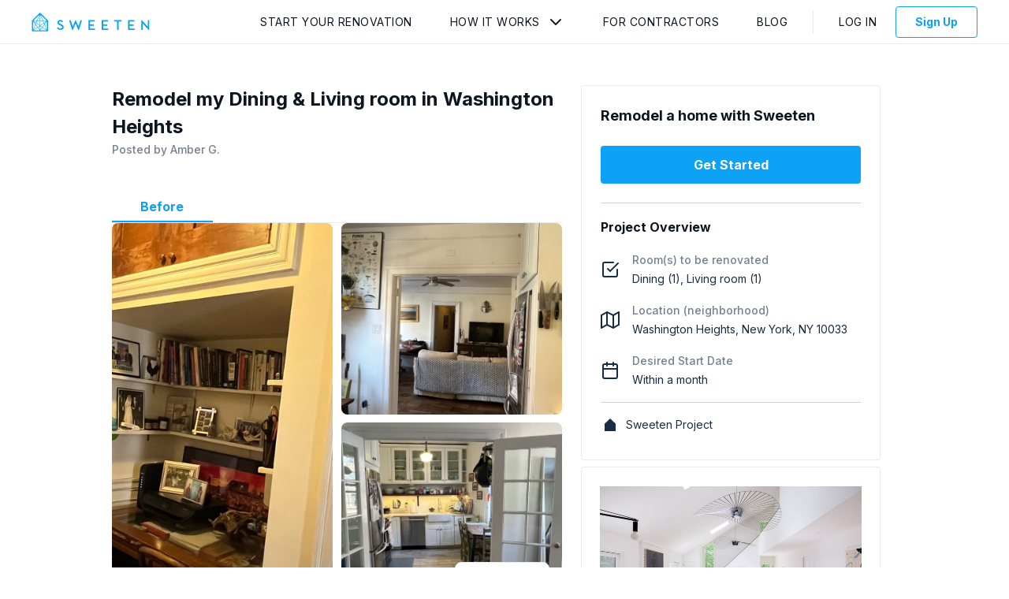

--- FILE ---
content_type: text/html; charset=utf-8
request_url: https://app.sweeten.com/home-remodeling-projects/new-york/new-york/10033/208151
body_size: 2200
content:
<!DOCTYPE html>
<html lang="en-us" prefix="og: http://ogp.me/ns#">
  <head prefix="website: http://ogp.me/ns/website#">
    <!-- CSS and Preloads -->
    <script>
//<![CDATA[

  window.dataLayer = window.dataLayer || [];

//]]>
</script>  <!-- Data Layer -->
  <script>
//<![CDATA[

    var user = {};
    var defaultProject = {};

      user = {
        type: 'guest',
        isImpersonated: false,
        isTest: false,
        visitToken: '86a5cee5-8a48-4e9e-abc8-c21028d3bea6',
        visitorToken: 'f23b57d2-68eb-411b-bc8c-9f04c2de5eb6'
      }

    <!-- Set initial data layer for GTM -->
    dataLayer.push({
      user: user,
      project: defaultProject
    });

//]]>
</script>  <!-- End Data Layer -->

  <!-- Google Tag Manager -->
  <script>
//<![CDATA[

    (function(w,d,s,l,i){w[l]=w[l]||[];w[l].push({'gtm.start':
    new Date().getTime(),event:'gtm.js'});var f=d.getElementsByTagName(s)[0],
    j=d.createElement(s),dl=l!='dataLayer'?'&l='+l:'';j.async=true;j.src=
    'https://www.googletagmanager.com/gtm.js?id='+i+dl;f.parentNode.insertBefore(j,f);
    })(window,document,'script','dataLayer','GTM-5CF2QQ');

//]]>
</script>  <!-- End Google Tag Manager -->

<meta charset="utf-8"/>
<meta content="IE=edge" http-equiv="X-UA-Compatible"/>
<title>Home Remodeling Project New York - 208151 | Sweeten</title>
<meta name="viewport" content="width=device-width, initial-scale=1"/>
<meta name="description" content="Sweeten home remodeling project in New York New York, project #208151. Find contractors. No obligation. Post your remodeling project free."/>
<link href="https://fonts.googleapis.com/css2?family=Inter:wght@400;500;700&display=swap" rel="stylesheet">

    <link rel="canonical" href="https://app.sweeten.com/home-remodeling-projects/new-york/new-york/10033/208151" />



<!-- CSS / PRELOAD SCRIPTS-->
    <meta property="og:title" content="Home Remodeling Project New York - 208151 | Sweeten"/>
    <meta property="og:type" content="website"/>
    <meta property="og:image" content="https://app.sweeten.com/assets/default-explore-2320f21577a518be787b38c277c405bd251efe926ac5d32921f5d4f4c7a9dd72.jpg"/>
    <meta property="og:url" content="https://app.sweeten.com/home-remodeling-projects/new-york/new-york/10033/208151"/>
    <meta property="og:description" content="Sweeten home remodeling project in New York New York, project #208151. Find contractors. No obligation. Post your remodeling project free."/>
    <meta property="og:site_name" content="Sweeten"/>




<link href="https://app.sweeten.com/assets/sweeten-word-black-26ff22ab4c4c3354b787f94d1a49ba5f3ad9f66fbd08e3d0b6efaf56bd1ebe70.png" rel="preload" as="image" /><link href="//hello.myfonts.net/count/31573f" rel="preload" as="style" />

<link rel="stylesheet" media="screen" href="https://cdn.jsdelivr.net/npm/slick-carousel@1.8.1/slick/slick.min.css" /><link rel="stylesheet" media="screen" href="https://cdn.jsdelivr.net/npm/slick-carousel@1.8.1/slick/slick-theme.min.css" />
<link rel="stylesheet" media="all" href="/packs/css/guest-54ee2f2e.css" />
<meta name="csrf-param" content="authenticity_token" />
<meta name="csrf-token" content="qga914ytxookDBIxwCkli66LXemp1HmHWKX5UhMhIAkRYtlU70DYbOnlnuQ/BzOJUpK20SLb6a7SBJ+xfsfxgg==" />
<!-- ===============================  -->

    <!-- ===============================  -->
    
  </head>

  <body class="">
    <!-- Google Tag Manager (noscript) -->
  <noscript>
    <iframe
      src="https://www.googletagmanager.com/ns.html?id=GTM-5CF2QQ"
      height="0"
      width="0"
      style="display:none;visibility:hidden">
    </iframe>
  </noscript>
<!-- End Google Tag Manager (noscript) -->

    <!-- MAIN CONTENT -->
    <main>
      <!-- REACT CONTENT (including layout) -->
      <div id="main">
      </div>
      <!-- container data gets rendered here -->
      



<div id="page-data" data-page-name="ProjectShow" data-props="{&quot;adminProps&quot;:null,&quot;authToken&quot;:&quot;aC+XlSZ7VREpeAldkAvfUJl//PYxBop64q4B3MtNya7TS/MWRZZL9+SRhYhvJclSZWYXzroJGlNoD2c/pqsYJQ==&quot;,&quot;canEditProject&quot;:null,&quot;coreAuthToken&quot;:null,&quot;env&quot;:&quot;production&quot;,&quot;isPreview&quot;:false,&quot;isCurrentExpProject&quot;:null,&quot;isCurrentRenProject&quot;:null,&quot;mixpanelMatchState&quot;:&quot;N/A&quot;,&quot;previewCtaProps&quot;:{&quot;authToken&quot;:&quot;TdL6Vtm+5B2eqclB0pUD7fhW4LFk6pnA79QbK4klPNz2tp7VulP6+1NARZQtuxXvBE8Lie/lCelldX3I5MPtVw==&quot;},&quot;projectId&quot;:208151,&quot;residentialFormId&quot;:&quot;prime&quot;,&quot;userIsCollaborator&quot;:null,&quot;userType&quot;:null,&quot;hubspotDealUrl&quot;:&quot;https://app.hubspot.com/contacts/6930101/deal/13137969717&quot;}"></div>

      <div id="layout-data" data="{&quot;authToken&quot;:&quot;6aS1nouWDAlT2ReLGzLMLHhwPfYPLJwjdKIpDzyZBsNSwNEd6HsS754wm17kHNouhGnWzoQjDAr+A0/sUX/XSA==&quot;,&quot;companyName&quot;:&quot;&quot;,&quot;companyRole&quot;:&quot;&quot;,&quot;currentPage&quot;:&quot;Overview&quot;,&quot;isAdmin&quot;:null,&quot;profileImage&quot;:&quot;&quot;,&quot;showInbox&quot;:null,&quot;sweetenLogoPath&quot;:&quot;https://app.sweeten.com/&quot;,&quot;isImpersonating&quot;:false,&quot;userAlertsPath&quot;:null,&quot;userName&quot;:null,&quot;userType&quot;:null,&quot;defaultProjectId&quot;:null,&quot;isLoggedIn&quot;:false,&quot;companyInactive&quot;:null}"</div>
    </main>

    <!-- Anything that needs rendering outside of React -->
    
    <input type="hidden" name="authenticity_token" id="form-authenticity-token" value="kTTP/nCQ7PcRl5THyVn9JfecdpnvYmmXReB16k8KT6wqUKt9E33yEdx+GBI2d+snC4WdoWRt+b7PQRMJIuyeJw==" autocomplete="off" />
  </body>

  <!-- JAVASCRIPT / THIRD PARTY SCRIPTS -->
    <script src="/assets/app_legacy/jquery_library-f82b3d432772d7050cf63917c12313c5cbfea57d758abd7853e488d9f2666ff9.js" debug="false"></script>
<script src="/packs/js/guest-b445d3b2db637e4f84a4.js"></script>

<script src="https://cdn.jsdelivr.net/npm/slick-carousel@1.8.1/slick/slick.min.js"></script>

  <script src="https://browser.sentry-cdn.com/5.4.0/bundle.min.js" crossorigin="anonymous"></script>

<script>
  Sentry.init({
    dsn: "https://e98adf6e61cf42d4bebd6fbf2bb624a9@sentry.io/1356057",
    environment: "production",
  });
</script>



  <!-- ===============================  -->
</html>


--- FILE ---
content_type: text/css
request_url: https://app.sweeten.com/packs/css/guest-54ee2f2e.css
body_size: 13454
content:
/*! normalize.css v8.0.1 | MIT License | github.com/necolas/normalize.css */select{-webkit-appearance:none;-moz-appearance:none;text-indent:.01px;text-overflow:""}select::-ms-expand{display:none;opacity:0}select:focus{box-shadow:none}fieldset{border:0;padding:0;margin:0}.icon--16[data-icon=arrow-corner-down-left][data-color=grey-50],.icon--24[data-icon=arrow-corner-down-left][data-color=grey-50]{background:url("data:image/svg+xml;charset=utf-8,%3Csvg xmlns='http://www.w3.org/2000/svg' viewBox='0 0 24 24' fill='none' stroke='currentColor' stroke-width='2' stroke-linecap='round' stroke-linejoin='round' color='%231a2b44'%3E%3Cpath d='M9 10l-5 5 5 5'/%3E%3Cpath d='M20 4v7a4 4 0 01-4 4H4'/%3E%3C/svg%3E");background-repeat:no-repeat;background-size:100% 100%;background-position:50%}.icon--16[data-icon=arrow-corner-down-left][data-color=grey-40],.icon--24[data-icon=arrow-corner-down-left][data-color=grey-40]{background:url("data:image/svg+xml;charset=utf-8,%3Csvg xmlns='http://www.w3.org/2000/svg' viewBox='0 0 24 24' fill='none' stroke='currentColor' stroke-width='2' stroke-linecap='round' stroke-linejoin='round' color='%2376808f'%3E%3Cpath d='M9 10l-5 5 5 5'/%3E%3Cpath d='M20 4v7a4 4 0 01-4 4H4'/%3E%3C/svg%3E");background-repeat:no-repeat;background-size:100% 100%;background-position:50%}.icon--16[data-icon=arrow-corner-down-left][data-color=grey-20],.icon--24[data-icon=arrow-corner-down-left][data-color=grey-20]{background:url("data:image/svg+xml;charset=utf-8,%3Csvg xmlns='http://www.w3.org/2000/svg' viewBox='0 0 24 24' fill='none' stroke='currentColor' stroke-width='2' stroke-linecap='round' stroke-linejoin='round' color='%23e8eaec'%3E%3Cpath d='M9 10l-5 5 5 5'/%3E%3Cpath d='M20 4v7a4 4 0 01-4 4H4'/%3E%3C/svg%3E");background-repeat:no-repeat;background-size:100% 100%;background-position:50%}.icon--16[data-icon=arrow-corner-down-left][data-color=brand-primary],.icon--24[data-icon=arrow-corner-down-left][data-color=brand-primary]{background:url("data:image/svg+xml;charset=utf-8,%3Csvg xmlns='http://www.w3.org/2000/svg' viewBox='0 0 24 24' fill='none' stroke='currentColor' stroke-width='2' stroke-linecap='round' stroke-linejoin='round' color='%230da2f5'%3E%3Cpath d='M9 10l-5 5 5 5'/%3E%3Cpath d='M20 4v7a4 4 0 01-4 4H4'/%3E%3C/svg%3E");background-repeat:no-repeat;background-size:100% 100%;background-position:50%}.icon--16[data-icon=arrow-corner-down-left][data-color=black],.icon--24[data-icon=arrow-corner-down-left][data-color=black]{background:url("data:image/svg+xml;charset=utf-8,%3Csvg xmlns='http://www.w3.org/2000/svg' viewBox='0 0 24 24' fill='none' stroke='currentColor' stroke-width='2' stroke-linecap='round' stroke-linejoin='round' color='%230d1522'%3E%3Cpath d='M9 10l-5 5 5 5'/%3E%3Cpath d='M20 4v7a4 4 0 01-4 4H4'/%3E%3C/svg%3E");background-repeat:no-repeat;background-size:100% 100%;background-position:50%}.icon--16[data-icon=arrow-corner-down-left][data-color=white],.icon--24[data-icon=arrow-corner-down-left][data-color=white]{background:url("data:image/svg+xml;charset=utf-8,%3Csvg xmlns='http://www.w3.org/2000/svg' viewBox='0 0 24 24' fill='none' stroke='currentColor' stroke-width='2' stroke-linecap='round' stroke-linejoin='round' color='%23fff'%3E%3Cpath d='M9 10l-5 5 5 5'/%3E%3Cpath d='M20 4v7a4 4 0 01-4 4H4'/%3E%3C/svg%3E");background-repeat:no-repeat;background-size:100% 100%;background-position:50%}.icon--16[data-icon=arrow-corner-down-left][data-color=yellow-warning],.icon--24[data-icon=arrow-corner-down-left][data-color=yellow-warning]{background:url("data:image/svg+xml;charset=utf-8,%3Csvg xmlns='http://www.w3.org/2000/svg' viewBox='0 0 24 24' fill='none' stroke='currentColor' stroke-width='2' stroke-linecap='round' stroke-linejoin='round' color='%23fbd33a'%3E%3Cpath d='M9 10l-5 5 5 5'/%3E%3Cpath d='M20 4v7a4 4 0 01-4 4H4'/%3E%3C/svg%3E");background-repeat:no-repeat;background-size:100% 100%;background-position:50%}.icon--16[data-icon=arrow-corner-down-right][data-color=grey-50],.icon--24[data-icon=arrow-corner-down-right][data-color=grey-50]{background:url("data:image/svg+xml;charset=utf-8,%3Csvg xmlns='http://www.w3.org/2000/svg' viewBox='0 0 24 24' fill='none' stroke='currentColor' stroke-width='2' stroke-linecap='round' stroke-linejoin='round' color='%231a2b44'%3E%3Cpath d='M15 10l5 5-5 5'/%3E%3Cpath d='M4 4v7a4 4 0 004 4h12'/%3E%3C/svg%3E");background-repeat:no-repeat;background-size:100% 100%;background-position:50%}.icon--16[data-icon=arrow-corner-down-right][data-color=grey-40],.icon--24[data-icon=arrow-corner-down-right][data-color=grey-40]{background:url("data:image/svg+xml;charset=utf-8,%3Csvg xmlns='http://www.w3.org/2000/svg' viewBox='0 0 24 24' fill='none' stroke='currentColor' stroke-width='2' stroke-linecap='round' stroke-linejoin='round' color='%2376808f'%3E%3Cpath d='M15 10l5 5-5 5'/%3E%3Cpath d='M4 4v7a4 4 0 004 4h12'/%3E%3C/svg%3E");background-repeat:no-repeat;background-size:100% 100%;background-position:50%}.icon--16[data-icon=arrow-corner-down-right][data-color=grey-20],.icon--24[data-icon=arrow-corner-down-right][data-color=grey-20]{background:url("data:image/svg+xml;charset=utf-8,%3Csvg xmlns='http://www.w3.org/2000/svg' viewBox='0 0 24 24' fill='none' stroke='currentColor' stroke-width='2' stroke-linecap='round' stroke-linejoin='round' color='%23e8eaec'%3E%3Cpath d='M15 10l5 5-5 5'/%3E%3Cpath d='M4 4v7a4 4 0 004 4h12'/%3E%3C/svg%3E");background-repeat:no-repeat;background-size:100% 100%;background-position:50%}.icon--16[data-icon=arrow-corner-down-right][data-color=brand-primary],.icon--24[data-icon=arrow-corner-down-right][data-color=brand-primary]{background:url("data:image/svg+xml;charset=utf-8,%3Csvg xmlns='http://www.w3.org/2000/svg' viewBox='0 0 24 24' fill='none' stroke='currentColor' stroke-width='2' stroke-linecap='round' stroke-linejoin='round' color='%230da2f5'%3E%3Cpath d='M15 10l5 5-5 5'/%3E%3Cpath d='M4 4v7a4 4 0 004 4h12'/%3E%3C/svg%3E");background-repeat:no-repeat;background-size:100% 100%;background-position:50%}.icon--16[data-icon=arrow-corner-down-right][data-color=black],.icon--24[data-icon=arrow-corner-down-right][data-color=black]{background:url("data:image/svg+xml;charset=utf-8,%3Csvg xmlns='http://www.w3.org/2000/svg' viewBox='0 0 24 24' fill='none' stroke='currentColor' stroke-width='2' stroke-linecap='round' stroke-linejoin='round' color='%230d1522'%3E%3Cpath d='M15 10l5 5-5 5'/%3E%3Cpath d='M4 4v7a4 4 0 004 4h12'/%3E%3C/svg%3E");background-repeat:no-repeat;background-size:100% 100%;background-position:50%}.icon--16[data-icon=arrow-corner-down-right][data-color=white],.icon--24[data-icon=arrow-corner-down-right][data-color=white]{background:url("data:image/svg+xml;charset=utf-8,%3Csvg xmlns='http://www.w3.org/2000/svg' viewBox='0 0 24 24' fill='none' stroke='currentColor' stroke-width='2' stroke-linecap='round' stroke-linejoin='round' color='%23fff'%3E%3Cpath d='M15 10l5 5-5 5'/%3E%3Cpath d='M4 4v7a4 4 0 004 4h12'/%3E%3C/svg%3E");background-repeat:no-repeat;background-size:100% 100%;background-position:50%}.icon--16[data-icon=arrow-corner-down-right][data-color=yellow-warning],.icon--24[data-icon=arrow-corner-down-right][data-color=yellow-warning]{background:url("data:image/svg+xml;charset=utf-8,%3Csvg xmlns='http://www.w3.org/2000/svg' viewBox='0 0 24 24' fill='none' stroke='currentColor' stroke-width='2' stroke-linecap='round' stroke-linejoin='round' color='%23fbd33a'%3E%3Cpath d='M15 10l5 5-5 5'/%3E%3Cpath d='M4 4v7a4 4 0 004 4h12'/%3E%3C/svg%3E");background-repeat:no-repeat;background-size:100% 100%;background-position:50%}.icon--16[data-icon=arrow-corner-left-down][data-color=grey-50],.icon--24[data-icon=arrow-corner-left-down][data-color=grey-50]{background:url("data:image/svg+xml;charset=utf-8,%3Csvg xmlns='http://www.w3.org/2000/svg' viewBox='0 0 24 24' fill='none' stroke='currentColor' stroke-width='2' stroke-linecap='round' stroke-linejoin='round' color='%231a2b44'%3E%3Cpath d='M14 15l-5 5-5-5'/%3E%3Cpath d='M20 4h-7a4 4 0 00-4 4v12'/%3E%3C/svg%3E");background-repeat:no-repeat;background-size:100% 100%;background-position:50%}.icon--16[data-icon=arrow-corner-left-down][data-color=grey-40],.icon--24[data-icon=arrow-corner-left-down][data-color=grey-40]{background:url("data:image/svg+xml;charset=utf-8,%3Csvg xmlns='http://www.w3.org/2000/svg' viewBox='0 0 24 24' fill='none' stroke='currentColor' stroke-width='2' stroke-linecap='round' stroke-linejoin='round' color='%2376808f'%3E%3Cpath d='M14 15l-5 5-5-5'/%3E%3Cpath d='M20 4h-7a4 4 0 00-4 4v12'/%3E%3C/svg%3E");background-repeat:no-repeat;background-size:100% 100%;background-position:50%}.icon--16[data-icon=arrow-corner-left-down][data-color=grey-20],.icon--24[data-icon=arrow-corner-left-down][data-color=grey-20]{background:url("data:image/svg+xml;charset=utf-8,%3Csvg xmlns='http://www.w3.org/2000/svg' viewBox='0 0 24 24' fill='none' stroke='currentColor' stroke-width='2' stroke-linecap='round' stroke-linejoin='round' color='%23e8eaec'%3E%3Cpath d='M14 15l-5 5-5-5'/%3E%3Cpath d='M20 4h-7a4 4 0 00-4 4v12'/%3E%3C/svg%3E");background-repeat:no-repeat;background-size:100% 100%;background-position:50%}.icon--16[data-icon=arrow-corner-left-down][data-color=brand-primary],.icon--24[data-icon=arrow-corner-left-down][data-color=brand-primary]{background:url("data:image/svg+xml;charset=utf-8,%3Csvg xmlns='http://www.w3.org/2000/svg' viewBox='0 0 24 24' fill='none' stroke='currentColor' stroke-width='2' stroke-linecap='round' stroke-linejoin='round' color='%230da2f5'%3E%3Cpath d='M14 15l-5 5-5-5'/%3E%3Cpath d='M20 4h-7a4 4 0 00-4 4v12'/%3E%3C/svg%3E");background-repeat:no-repeat;background-size:100% 100%;background-position:50%}.icon--16[data-icon=arrow-corner-left-down][data-color=black],.icon--24[data-icon=arrow-corner-left-down][data-color=black]{background:url("data:image/svg+xml;charset=utf-8,%3Csvg xmlns='http://www.w3.org/2000/svg' viewBox='0 0 24 24' fill='none' stroke='currentColor' stroke-width='2' stroke-linecap='round' stroke-linejoin='round' color='%230d1522'%3E%3Cpath d='M14 15l-5 5-5-5'/%3E%3Cpath d='M20 4h-7a4 4 0 00-4 4v12'/%3E%3C/svg%3E");background-repeat:no-repeat;background-size:100% 100%;background-position:50%}.icon--16[data-icon=arrow-corner-left-down][data-color=white],.icon--24[data-icon=arrow-corner-left-down][data-color=white]{background:url("data:image/svg+xml;charset=utf-8,%3Csvg xmlns='http://www.w3.org/2000/svg' viewBox='0 0 24 24' fill='none' stroke='currentColor' stroke-width='2' stroke-linecap='round' stroke-linejoin='round' color='%23fff'%3E%3Cpath d='M14 15l-5 5-5-5'/%3E%3Cpath d='M20 4h-7a4 4 0 00-4 4v12'/%3E%3C/svg%3E");background-repeat:no-repeat;background-size:100% 100%;background-position:50%}.icon--16[data-icon=arrow-corner-left-down][data-color=yellow-warning],.icon--24[data-icon=arrow-corner-left-down][data-color=yellow-warning]{background:url("data:image/svg+xml;charset=utf-8,%3Csvg xmlns='http://www.w3.org/2000/svg' viewBox='0 0 24 24' fill='none' stroke='currentColor' stroke-width='2' stroke-linecap='round' stroke-linejoin='round' color='%23fbd33a'%3E%3Cpath d='M14 15l-5 5-5-5'/%3E%3Cpath d='M20 4h-7a4 4 0 00-4 4v12'/%3E%3C/svg%3E");background-repeat:no-repeat;background-size:100% 100%;background-position:50%}.icon--16[data-icon=arrow-corner-left-up][data-color=grey-50],.icon--24[data-icon=arrow-corner-left-up][data-color=grey-50]{background:url("data:image/svg+xml;charset=utf-8,%3Csvg xmlns='http://www.w3.org/2000/svg' viewBox='0 0 24 24' fill='none' stroke='currentColor' stroke-width='2' stroke-linecap='round' stroke-linejoin='round' color='%231a2b44'%3E%3Cpath d='M14 9L9 4 4 9'/%3E%3Cpath d='M20 20h-7a4 4 0 01-4-4V4'/%3E%3C/svg%3E");background-repeat:no-repeat;background-size:100% 100%;background-position:50%}.icon--16[data-icon=arrow-corner-left-up][data-color=grey-40],.icon--24[data-icon=arrow-corner-left-up][data-color=grey-40]{background:url("data:image/svg+xml;charset=utf-8,%3Csvg xmlns='http://www.w3.org/2000/svg' viewBox='0 0 24 24' fill='none' stroke='currentColor' stroke-width='2' stroke-linecap='round' stroke-linejoin='round' color='%2376808f'%3E%3Cpath d='M14 9L9 4 4 9'/%3E%3Cpath d='M20 20h-7a4 4 0 01-4-4V4'/%3E%3C/svg%3E");background-repeat:no-repeat;background-size:100% 100%;background-position:50%}.icon--16[data-icon=arrow-corner-left-up][data-color=grey-20],.icon--24[data-icon=arrow-corner-left-up][data-color=grey-20]{background:url("data:image/svg+xml;charset=utf-8,%3Csvg xmlns='http://www.w3.org/2000/svg' viewBox='0 0 24 24' fill='none' stroke='currentColor' stroke-width='2' stroke-linecap='round' stroke-linejoin='round' color='%23e8eaec'%3E%3Cpath d='M14 9L9 4 4 9'/%3E%3Cpath d='M20 20h-7a4 4 0 01-4-4V4'/%3E%3C/svg%3E");background-repeat:no-repeat;background-size:100% 100%;background-position:50%}.icon--16[data-icon=arrow-corner-left-up][data-color=brand-primary],.icon--24[data-icon=arrow-corner-left-up][data-color=brand-primary]{background:url("data:image/svg+xml;charset=utf-8,%3Csvg xmlns='http://www.w3.org/2000/svg' viewBox='0 0 24 24' fill='none' stroke='currentColor' stroke-width='2' stroke-linecap='round' stroke-linejoin='round' color='%230da2f5'%3E%3Cpath d='M14 9L9 4 4 9'/%3E%3Cpath d='M20 20h-7a4 4 0 01-4-4V4'/%3E%3C/svg%3E");background-repeat:no-repeat;background-size:100% 100%;background-position:50%}.icon--16[data-icon=arrow-corner-left-up][data-color=black],.icon--24[data-icon=arrow-corner-left-up][data-color=black]{background:url("data:image/svg+xml;charset=utf-8,%3Csvg xmlns='http://www.w3.org/2000/svg' viewBox='0 0 24 24' fill='none' stroke='currentColor' stroke-width='2' stroke-linecap='round' stroke-linejoin='round' color='%230d1522'%3E%3Cpath d='M14 9L9 4 4 9'/%3E%3Cpath d='M20 20h-7a4 4 0 01-4-4V4'/%3E%3C/svg%3E");background-repeat:no-repeat;background-size:100% 100%;background-position:50%}.icon--16[data-icon=arrow-corner-left-up][data-color=white],.icon--24[data-icon=arrow-corner-left-up][data-color=white]{background:url("data:image/svg+xml;charset=utf-8,%3Csvg xmlns='http://www.w3.org/2000/svg' viewBox='0 0 24 24' fill='none' stroke='currentColor' stroke-width='2' stroke-linecap='round' stroke-linejoin='round' color='%23fff'%3E%3Cpath d='M14 9L9 4 4 9'/%3E%3Cpath d='M20 20h-7a4 4 0 01-4-4V4'/%3E%3C/svg%3E");background-repeat:no-repeat;background-size:100% 100%;background-position:50%}.icon--16[data-icon=arrow-corner-left-up][data-color=yellow-warning],.icon--24[data-icon=arrow-corner-left-up][data-color=yellow-warning]{background:url("data:image/svg+xml;charset=utf-8,%3Csvg xmlns='http://www.w3.org/2000/svg' viewBox='0 0 24 24' fill='none' stroke='currentColor' stroke-width='2' stroke-linecap='round' stroke-linejoin='round' color='%23fbd33a'%3E%3Cpath d='M14 9L9 4 4 9'/%3E%3Cpath d='M20 20h-7a4 4 0 01-4-4V4'/%3E%3C/svg%3E");background-repeat:no-repeat;background-size:100% 100%;background-position:50%}.icon--16[data-icon=arrow-corner-right-down][data-color=grey-50],.icon--24[data-icon=arrow-corner-right-down][data-color=grey-50]{background:url("data:image/svg+xml;charset=utf-8,%3Csvg xmlns='http://www.w3.org/2000/svg' viewBox='0 0 24 24' fill='none' stroke='currentColor' stroke-width='2' stroke-linecap='round' stroke-linejoin='round' color='%231a2b44'%3E%3Cpath d='M10 15l5 5 5-5'/%3E%3Cpath d='M4 4h7a4 4 0 014 4v12'/%3E%3C/svg%3E");background-repeat:no-repeat;background-size:100% 100%;background-position:50%}.icon--16[data-icon=arrow-corner-right-down][data-color=grey-40],.icon--24[data-icon=arrow-corner-right-down][data-color=grey-40]{background:url("data:image/svg+xml;charset=utf-8,%3Csvg xmlns='http://www.w3.org/2000/svg' viewBox='0 0 24 24' fill='none' stroke='currentColor' stroke-width='2' stroke-linecap='round' stroke-linejoin='round' color='%2376808f'%3E%3Cpath d='M10 15l5 5 5-5'/%3E%3Cpath d='M4 4h7a4 4 0 014 4v12'/%3E%3C/svg%3E");background-repeat:no-repeat;background-size:100% 100%;background-position:50%}.icon--16[data-icon=arrow-corner-right-down][data-color=grey-20],.icon--24[data-icon=arrow-corner-right-down][data-color=grey-20]{background:url("data:image/svg+xml;charset=utf-8,%3Csvg xmlns='http://www.w3.org/2000/svg' viewBox='0 0 24 24' fill='none' stroke='currentColor' stroke-width='2' stroke-linecap='round' stroke-linejoin='round' color='%23e8eaec'%3E%3Cpath d='M10 15l5 5 5-5'/%3E%3Cpath d='M4 4h7a4 4 0 014 4v12'/%3E%3C/svg%3E");background-repeat:no-repeat;background-size:100% 100%;background-position:50%}.icon--16[data-icon=arrow-corner-right-down][data-color=brand-primary],.icon--24[data-icon=arrow-corner-right-down][data-color=brand-primary]{background:url("data:image/svg+xml;charset=utf-8,%3Csvg xmlns='http://www.w3.org/2000/svg' viewBox='0 0 24 24' fill='none' stroke='currentColor' stroke-width='2' stroke-linecap='round' stroke-linejoin='round' color='%230da2f5'%3E%3Cpath d='M10 15l5 5 5-5'/%3E%3Cpath d='M4 4h7a4 4 0 014 4v12'/%3E%3C/svg%3E");background-repeat:no-repeat;background-size:100% 100%;background-position:50%}.icon--16[data-icon=arrow-corner-right-down][data-color=black],.icon--24[data-icon=arrow-corner-right-down][data-color=black]{background:url("data:image/svg+xml;charset=utf-8,%3Csvg xmlns='http://www.w3.org/2000/svg' viewBox='0 0 24 24' fill='none' stroke='currentColor' stroke-width='2' stroke-linecap='round' stroke-linejoin='round' color='%230d1522'%3E%3Cpath d='M10 15l5 5 5-5'/%3E%3Cpath d='M4 4h7a4 4 0 014 4v12'/%3E%3C/svg%3E");background-repeat:no-repeat;background-size:100% 100%;background-position:50%}.icon--16[data-icon=arrow-corner-right-down][data-color=white],.icon--24[data-icon=arrow-corner-right-down][data-color=white]{background:url("data:image/svg+xml;charset=utf-8,%3Csvg xmlns='http://www.w3.org/2000/svg' viewBox='0 0 24 24' fill='none' stroke='currentColor' stroke-width='2' stroke-linecap='round' stroke-linejoin='round' color='%23fff'%3E%3Cpath d='M10 15l5 5 5-5'/%3E%3Cpath d='M4 4h7a4 4 0 014 4v12'/%3E%3C/svg%3E");background-repeat:no-repeat;background-size:100% 100%;background-position:50%}.icon--16[data-icon=arrow-corner-right-down][data-color=yellow-warning],.icon--24[data-icon=arrow-corner-right-down][data-color=yellow-warning]{background:url("data:image/svg+xml;charset=utf-8,%3Csvg xmlns='http://www.w3.org/2000/svg' viewBox='0 0 24 24' fill='none' stroke='currentColor' stroke-width='2' stroke-linecap='round' stroke-linejoin='round' color='%23fbd33a'%3E%3Cpath d='M10 15l5 5 5-5'/%3E%3Cpath d='M4 4h7a4 4 0 014 4v12'/%3E%3C/svg%3E");background-repeat:no-repeat;background-size:100% 100%;background-position:50%}.icon--16[data-icon=arrow-corner-right-up][data-color=grey-50],.icon--24[data-icon=arrow-corner-right-up][data-color=grey-50]{background:url("data:image/svg+xml;charset=utf-8,%3Csvg xmlns='http://www.w3.org/2000/svg' viewBox='0 0 24 24' fill='none' stroke='currentColor' stroke-width='2' stroke-linecap='round' stroke-linejoin='round' color='%231a2b44'%3E%3Cpath d='M10 9l5-5 5 5'/%3E%3Cpath d='M4 20h7a4 4 0 004-4V4'/%3E%3C/svg%3E");background-repeat:no-repeat;background-size:100% 100%;background-position:50%}.icon--16[data-icon=arrow-corner-right-up][data-color=grey-40],.icon--24[data-icon=arrow-corner-right-up][data-color=grey-40]{background:url("data:image/svg+xml;charset=utf-8,%3Csvg xmlns='http://www.w3.org/2000/svg' viewBox='0 0 24 24' fill='none' stroke='currentColor' stroke-width='2' stroke-linecap='round' stroke-linejoin='round' color='%2376808f'%3E%3Cpath d='M10 9l5-5 5 5'/%3E%3Cpath d='M4 20h7a4 4 0 004-4V4'/%3E%3C/svg%3E");background-repeat:no-repeat;background-size:100% 100%;background-position:50%}.icon--16[data-icon=arrow-corner-right-up][data-color=grey-20],.icon--24[data-icon=arrow-corner-right-up][data-color=grey-20]{background:url("data:image/svg+xml;charset=utf-8,%3Csvg xmlns='http://www.w3.org/2000/svg' viewBox='0 0 24 24' fill='none' stroke='currentColor' stroke-width='2' stroke-linecap='round' stroke-linejoin='round' color='%23e8eaec'%3E%3Cpath d='M10 9l5-5 5 5'/%3E%3Cpath d='M4 20h7a4 4 0 004-4V4'/%3E%3C/svg%3E");background-repeat:no-repeat;background-size:100% 100%;background-position:50%}.icon--16[data-icon=arrow-corner-right-up][data-color=brand-primary],.icon--24[data-icon=arrow-corner-right-up][data-color=brand-primary]{background:url("data:image/svg+xml;charset=utf-8,%3Csvg xmlns='http://www.w3.org/2000/svg' viewBox='0 0 24 24' fill='none' stroke='currentColor' stroke-width='2' stroke-linecap='round' stroke-linejoin='round' color='%230da2f5'%3E%3Cpath d='M10 9l5-5 5 5'/%3E%3Cpath d='M4 20h7a4 4 0 004-4V4'/%3E%3C/svg%3E");background-repeat:no-repeat;background-size:100% 100%;background-position:50%}.icon--16[data-icon=arrow-corner-right-up][data-color=black],.icon--24[data-icon=arrow-corner-right-up][data-color=black]{background:url("data:image/svg+xml;charset=utf-8,%3Csvg xmlns='http://www.w3.org/2000/svg' viewBox='0 0 24 24' fill='none' stroke='currentColor' stroke-width='2' stroke-linecap='round' stroke-linejoin='round' color='%230d1522'%3E%3Cpath d='M10 9l5-5 5 5'/%3E%3Cpath d='M4 20h7a4 4 0 004-4V4'/%3E%3C/svg%3E");background-repeat:no-repeat;background-size:100% 100%;background-position:50%}.icon--16[data-icon=arrow-corner-right-up][data-color=white],.icon--24[data-icon=arrow-corner-right-up][data-color=white]{background:url("data:image/svg+xml;charset=utf-8,%3Csvg xmlns='http://www.w3.org/2000/svg' viewBox='0 0 24 24' fill='none' stroke='currentColor' stroke-width='2' stroke-linecap='round' stroke-linejoin='round' color='%23fff'%3E%3Cpath d='M10 9l5-5 5 5'/%3E%3Cpath d='M4 20h7a4 4 0 004-4V4'/%3E%3C/svg%3E");background-repeat:no-repeat;background-size:100% 100%;background-position:50%}.icon--16[data-icon=arrow-corner-right-up][data-color=yellow-warning],.icon--24[data-icon=arrow-corner-right-up][data-color=yellow-warning]{background:url("data:image/svg+xml;charset=utf-8,%3Csvg xmlns='http://www.w3.org/2000/svg' viewBox='0 0 24 24' fill='none' stroke='currentColor' stroke-width='2' stroke-linecap='round' stroke-linejoin='round' color='%23fbd33a'%3E%3Cpath d='M10 9l5-5 5 5'/%3E%3Cpath d='M4 20h7a4 4 0 004-4V4'/%3E%3C/svg%3E");background-repeat:no-repeat;background-size:100% 100%;background-position:50%}.icon--16[data-icon=arrow-down-left][data-color=grey-50],.icon--24[data-icon=arrow-down-left][data-color=grey-50]{background:url("data:image/svg+xml;charset=utf-8,%3Csvg xmlns='http://www.w3.org/2000/svg' viewBox='0 0 24 24' fill='none' stroke='currentColor' stroke-width='2' stroke-linecap='round' stroke-linejoin='round' color='%231a2b44'%3E%3Cpath d='M17 7L7 17M17 17H7V7'/%3E%3C/svg%3E");background-repeat:no-repeat;background-size:100% 100%;background-position:50%}.icon--16[data-icon=arrow-down-left][data-color=grey-40],.icon--24[data-icon=arrow-down-left][data-color=grey-40]{background:url("data:image/svg+xml;charset=utf-8,%3Csvg xmlns='http://www.w3.org/2000/svg' viewBox='0 0 24 24' fill='none' stroke='currentColor' stroke-width='2' stroke-linecap='round' stroke-linejoin='round' color='%2376808f'%3E%3Cpath d='M17 7L7 17M17 17H7V7'/%3E%3C/svg%3E");background-repeat:no-repeat;background-size:100% 100%;background-position:50%}.icon--16[data-icon=arrow-down-left][data-color=grey-20],.icon--24[data-icon=arrow-down-left][data-color=grey-20]{background:url("data:image/svg+xml;charset=utf-8,%3Csvg xmlns='http://www.w3.org/2000/svg' viewBox='0 0 24 24' fill='none' stroke='currentColor' stroke-width='2' stroke-linecap='round' stroke-linejoin='round' color='%23e8eaec'%3E%3Cpath d='M17 7L7 17M17 17H7V7'/%3E%3C/svg%3E");background-repeat:no-repeat;background-size:100% 100%;background-position:50%}.icon--16[data-icon=arrow-down-left][data-color=brand-primary],.icon--24[data-icon=arrow-down-left][data-color=brand-primary]{background:url("data:image/svg+xml;charset=utf-8,%3Csvg xmlns='http://www.w3.org/2000/svg' viewBox='0 0 24 24' fill='none' stroke='currentColor' stroke-width='2' stroke-linecap='round' stroke-linejoin='round' color='%230da2f5'%3E%3Cpath d='M17 7L7 17M17 17H7V7'/%3E%3C/svg%3E");background-repeat:no-repeat;background-size:100% 100%;background-position:50%}.icon--16[data-icon=arrow-down-left][data-color=black],.icon--24[data-icon=arrow-down-left][data-color=black]{background:url("data:image/svg+xml;charset=utf-8,%3Csvg xmlns='http://www.w3.org/2000/svg' viewBox='0 0 24 24' fill='none' stroke='currentColor' stroke-width='2' stroke-linecap='round' stroke-linejoin='round' color='%230d1522'%3E%3Cpath d='M17 7L7 17M17 17H7V7'/%3E%3C/svg%3E");background-repeat:no-repeat;background-size:100% 100%;background-position:50%}.icon--16[data-icon=arrow-down-left][data-color=white],.icon--24[data-icon=arrow-down-left][data-color=white]{background:url("data:image/svg+xml;charset=utf-8,%3Csvg xmlns='http://www.w3.org/2000/svg' viewBox='0 0 24 24' fill='none' stroke='currentColor' stroke-width='2' stroke-linecap='round' stroke-linejoin='round' color='%23fff'%3E%3Cpath d='M17 7L7 17M17 17H7V7'/%3E%3C/svg%3E");background-repeat:no-repeat;background-size:100% 100%;background-position:50%}.icon--16[data-icon=arrow-down-left][data-color=yellow-warning],.icon--24[data-icon=arrow-down-left][data-color=yellow-warning]{background:url("data:image/svg+xml;charset=utf-8,%3Csvg xmlns='http://www.w3.org/2000/svg' viewBox='0 0 24 24' fill='none' stroke='currentColor' stroke-width='2' stroke-linecap='round' stroke-linejoin='round' color='%23fbd33a'%3E%3Cpath d='M17 7L7 17M17 17H7V7'/%3E%3C/svg%3E");background-repeat:no-repeat;background-size:100% 100%;background-position:50%}.icon--16[data-icon=arrow-down-right][data-color=grey-50],.icon--24[data-icon=arrow-down-right][data-color=grey-50]{background:url("data:image/svg+xml;charset=utf-8,%3Csvg xmlns='http://www.w3.org/2000/svg' viewBox='0 0 24 24' fill='none' stroke='currentColor' stroke-width='2' stroke-linecap='round' stroke-linejoin='round' color='%231a2b44'%3E%3Cpath d='M7 7l10 10M17 7v10H7'/%3E%3C/svg%3E");background-repeat:no-repeat;background-size:100% 100%;background-position:50%}.icon--16[data-icon=arrow-down-right][data-color=grey-40],.icon--24[data-icon=arrow-down-right][data-color=grey-40]{background:url("data:image/svg+xml;charset=utf-8,%3Csvg xmlns='http://www.w3.org/2000/svg' viewBox='0 0 24 24' fill='none' stroke='currentColor' stroke-width='2' stroke-linecap='round' stroke-linejoin='round' color='%2376808f'%3E%3Cpath d='M7 7l10 10M17 7v10H7'/%3E%3C/svg%3E");background-repeat:no-repeat;background-size:100% 100%;background-position:50%}.icon--16[data-icon=arrow-down-right][data-color=grey-20],.icon--24[data-icon=arrow-down-right][data-color=grey-20]{background:url("data:image/svg+xml;charset=utf-8,%3Csvg xmlns='http://www.w3.org/2000/svg' viewBox='0 0 24 24' fill='none' stroke='currentColor' stroke-width='2' stroke-linecap='round' stroke-linejoin='round' color='%23e8eaec'%3E%3Cpath d='M7 7l10 10M17 7v10H7'/%3E%3C/svg%3E");background-repeat:no-repeat;background-size:100% 100%;background-position:50%}.icon--16[data-icon=arrow-down-right][data-color=brand-primary],.icon--24[data-icon=arrow-down-right][data-color=brand-primary]{background:url("data:image/svg+xml;charset=utf-8,%3Csvg xmlns='http://www.w3.org/2000/svg' viewBox='0 0 24 24' fill='none' stroke='currentColor' stroke-width='2' stroke-linecap='round' stroke-linejoin='round' color='%230da2f5'%3E%3Cpath d='M7 7l10 10M17 7v10H7'/%3E%3C/svg%3E");background-repeat:no-repeat;background-size:100% 100%;background-position:50%}.icon--16[data-icon=arrow-down-right][data-color=black],.icon--24[data-icon=arrow-down-right][data-color=black]{background:url("data:image/svg+xml;charset=utf-8,%3Csvg xmlns='http://www.w3.org/2000/svg' viewBox='0 0 24 24' fill='none' stroke='currentColor' stroke-width='2' stroke-linecap='round' stroke-linejoin='round' color='%230d1522'%3E%3Cpath d='M7 7l10 10M17 7v10H7'/%3E%3C/svg%3E");background-repeat:no-repeat;background-size:100% 100%;background-position:50%}.icon--16[data-icon=arrow-down-right][data-color=white],.icon--24[data-icon=arrow-down-right][data-color=white]{background:url("data:image/svg+xml;charset=utf-8,%3Csvg xmlns='http://www.w3.org/2000/svg' viewBox='0 0 24 24' fill='none' stroke='currentColor' stroke-width='2' stroke-linecap='round' stroke-linejoin='round' color='%23fff'%3E%3Cpath d='M7 7l10 10M17 7v10H7'/%3E%3C/svg%3E");background-repeat:no-repeat;background-size:100% 100%;background-position:50%}.icon--16[data-icon=arrow-down-right][data-color=yellow-warning],.icon--24[data-icon=arrow-down-right][data-color=yellow-warning]{background:url("data:image/svg+xml;charset=utf-8,%3Csvg xmlns='http://www.w3.org/2000/svg' viewBox='0 0 24 24' fill='none' stroke='currentColor' stroke-width='2' stroke-linecap='round' stroke-linejoin='round' color='%23fbd33a'%3E%3Cpath d='M7 7l10 10M17 7v10H7'/%3E%3C/svg%3E");background-repeat:no-repeat;background-size:100% 100%;background-position:50%}.icon--16[data-icon=arrow-down][data-color=grey-50],.icon--24[data-icon=arrow-down][data-color=grey-50]{background:url("data:image/svg+xml;charset=utf-8,%3Csvg xmlns='http://www.w3.org/2000/svg' viewBox='0 0 24 24' fill='none' stroke='currentColor' stroke-width='2' stroke-linecap='round' stroke-linejoin='round' color='%231a2b44'%3E%3Cpath d='M12 5v14M19 12l-7 7-7-7'/%3E%3C/svg%3E");background-repeat:no-repeat;background-size:100% 100%;background-position:50%}.icon--16[data-icon=arrow-down][data-color=grey-40],.icon--24[data-icon=arrow-down][data-color=grey-40]{background:url("data:image/svg+xml;charset=utf-8,%3Csvg xmlns='http://www.w3.org/2000/svg' viewBox='0 0 24 24' fill='none' stroke='currentColor' stroke-width='2' stroke-linecap='round' stroke-linejoin='round' color='%2376808f'%3E%3Cpath d='M12 5v14M19 12l-7 7-7-7'/%3E%3C/svg%3E");background-repeat:no-repeat;background-size:100% 100%;background-position:50%}.icon--16[data-icon=arrow-down][data-color=grey-20],.icon--24[data-icon=arrow-down][data-color=grey-20]{background:url("data:image/svg+xml;charset=utf-8,%3Csvg xmlns='http://www.w3.org/2000/svg' viewBox='0 0 24 24' fill='none' stroke='currentColor' stroke-width='2' stroke-linecap='round' stroke-linejoin='round' color='%23e8eaec'%3E%3Cpath d='M12 5v14M19 12l-7 7-7-7'/%3E%3C/svg%3E");background-repeat:no-repeat;background-size:100% 100%;background-position:50%}.icon--16[data-icon=arrow-down][data-color=brand-primary],.icon--24[data-icon=arrow-down][data-color=brand-primary]{background:url("data:image/svg+xml;charset=utf-8,%3Csvg xmlns='http://www.w3.org/2000/svg' viewBox='0 0 24 24' fill='none' stroke='currentColor' stroke-width='2' stroke-linecap='round' stroke-linejoin='round' color='%230da2f5'%3E%3Cpath d='M12 5v14M19 12l-7 7-7-7'/%3E%3C/svg%3E");background-repeat:no-repeat;background-size:100% 100%;background-position:50%}.icon--16[data-icon=arrow-down][data-color=black],.icon--24[data-icon=arrow-down][data-color=black]{background:url("data:image/svg+xml;charset=utf-8,%3Csvg xmlns='http://www.w3.org/2000/svg' viewBox='0 0 24 24' fill='none' stroke='currentColor' stroke-width='2' stroke-linecap='round' stroke-linejoin='round' color='%230d1522'%3E%3Cpath d='M12 5v14M19 12l-7 7-7-7'/%3E%3C/svg%3E");background-repeat:no-repeat;background-size:100% 100%;background-position:50%}.icon--16[data-icon=arrow-down][data-color=white],.icon--24[data-icon=arrow-down][data-color=white]{background:url("data:image/svg+xml;charset=utf-8,%3Csvg xmlns='http://www.w3.org/2000/svg' viewBox='0 0 24 24' fill='none' stroke='currentColor' stroke-width='2' stroke-linecap='round' stroke-linejoin='round' color='%23fff'%3E%3Cpath d='M12 5v14M19 12l-7 7-7-7'/%3E%3C/svg%3E");background-repeat:no-repeat;background-size:100% 100%;background-position:50%}.icon--16[data-icon=arrow-down][data-color=yellow-warning],.icon--24[data-icon=arrow-down][data-color=yellow-warning]{background:url("data:image/svg+xml;charset=utf-8,%3Csvg xmlns='http://www.w3.org/2000/svg' viewBox='0 0 24 24' fill='none' stroke='currentColor' stroke-width='2' stroke-linecap='round' stroke-linejoin='round' color='%23fbd33a'%3E%3Cpath d='M12 5v14M19 12l-7 7-7-7'/%3E%3C/svg%3E");background-repeat:no-repeat;background-size:100% 100%;background-position:50%}.icon--16[data-icon=arrow-left][data-color=grey-50],.icon--24[data-icon=arrow-left][data-color=grey-50]{background:url("data:image/svg+xml;charset=utf-8,%3Csvg xmlns='http://www.w3.org/2000/svg' viewBox='0 0 24 24' fill='none' stroke='currentColor' stroke-width='2' stroke-linecap='round' stroke-linejoin='round' color='%231a2b44'%3E%3Cpath d='M19 12H5M12 19l-7-7 7-7'/%3E%3C/svg%3E");background-repeat:no-repeat;background-size:100% 100%;background-position:50%}.icon--16[data-icon=arrow-left][data-color=grey-40],.icon--24[data-icon=arrow-left][data-color=grey-40]{background:url("data:image/svg+xml;charset=utf-8,%3Csvg xmlns='http://www.w3.org/2000/svg' viewBox='0 0 24 24' fill='none' stroke='currentColor' stroke-width='2' stroke-linecap='round' stroke-linejoin='round' color='%2376808f'%3E%3Cpath d='M19 12H5M12 19l-7-7 7-7'/%3E%3C/svg%3E");background-repeat:no-repeat;background-size:100% 100%;background-position:50%}.icon--16[data-icon=arrow-left][data-color=grey-20],.icon--24[data-icon=arrow-left][data-color=grey-20]{background:url("data:image/svg+xml;charset=utf-8,%3Csvg xmlns='http://www.w3.org/2000/svg' viewBox='0 0 24 24' fill='none' stroke='currentColor' stroke-width='2' stroke-linecap='round' stroke-linejoin='round' color='%23e8eaec'%3E%3Cpath d='M19 12H5M12 19l-7-7 7-7'/%3E%3C/svg%3E");background-repeat:no-repeat;background-size:100% 100%;background-position:50%}.icon--16[data-icon=arrow-left][data-color=brand-primary],.icon--24[data-icon=arrow-left][data-color=brand-primary]{background:url("data:image/svg+xml;charset=utf-8,%3Csvg xmlns='http://www.w3.org/2000/svg' viewBox='0 0 24 24' fill='none' stroke='currentColor' stroke-width='2' stroke-linecap='round' stroke-linejoin='round' color='%230da2f5'%3E%3Cpath d='M19 12H5M12 19l-7-7 7-7'/%3E%3C/svg%3E");background-repeat:no-repeat;background-size:100% 100%;background-position:50%}.icon--16[data-icon=arrow-left][data-color=black],.icon--24[data-icon=arrow-left][data-color=black]{background:url("data:image/svg+xml;charset=utf-8,%3Csvg xmlns='http://www.w3.org/2000/svg' viewBox='0 0 24 24' fill='none' stroke='currentColor' stroke-width='2' stroke-linecap='round' stroke-linejoin='round' color='%230d1522'%3E%3Cpath d='M19 12H5M12 19l-7-7 7-7'/%3E%3C/svg%3E");background-repeat:no-repeat;background-size:100% 100%;background-position:50%}.icon--16[data-icon=arrow-left][data-color=white],.icon--24[data-icon=arrow-left][data-color=white]{background:url("data:image/svg+xml;charset=utf-8,%3Csvg xmlns='http://www.w3.org/2000/svg' viewBox='0 0 24 24' fill='none' stroke='currentColor' stroke-width='2' stroke-linecap='round' stroke-linejoin='round' color='%23fff'%3E%3Cpath d='M19 12H5M12 19l-7-7 7-7'/%3E%3C/svg%3E");background-repeat:no-repeat;background-size:100% 100%;background-position:50%}.icon--16[data-icon=arrow-left][data-color=yellow-warning],.icon--24[data-icon=arrow-left][data-color=yellow-warning]{background:url("data:image/svg+xml;charset=utf-8,%3Csvg xmlns='http://www.w3.org/2000/svg' viewBox='0 0 24 24' fill='none' stroke='currentColor' stroke-width='2' stroke-linecap='round' stroke-linejoin='round' color='%23fbd33a'%3E%3Cpath d='M19 12H5M12 19l-7-7 7-7'/%3E%3C/svg%3E");background-repeat:no-repeat;background-size:100% 100%;background-position:50%}.icon--16[data-icon=arrow-right][data-color=grey-50],.icon--24[data-icon=arrow-right][data-color=grey-50]{background:url("data:image/svg+xml;charset=utf-8,%3Csvg xmlns='http://www.w3.org/2000/svg' viewBox='0 0 24 24' fill='none' stroke='currentColor' stroke-width='2' stroke-linecap='round' stroke-linejoin='round' color='%231a2b44'%3E%3Cpath d='M5 12h14M12 5l7 7-7 7'/%3E%3C/svg%3E");background-repeat:no-repeat;background-size:100% 100%;background-position:50%}.icon--16[data-icon=arrow-right][data-color=grey-40],.icon--24[data-icon=arrow-right][data-color=grey-40]{background:url("data:image/svg+xml;charset=utf-8,%3Csvg xmlns='http://www.w3.org/2000/svg' viewBox='0 0 24 24' fill='none' stroke='currentColor' stroke-width='2' stroke-linecap='round' stroke-linejoin='round' color='%2376808f'%3E%3Cpath d='M5 12h14M12 5l7 7-7 7'/%3E%3C/svg%3E");background-repeat:no-repeat;background-size:100% 100%;background-position:50%}.icon--16[data-icon=arrow-right][data-color=grey-20],.icon--24[data-icon=arrow-right][data-color=grey-20]{background:url("data:image/svg+xml;charset=utf-8,%3Csvg xmlns='http://www.w3.org/2000/svg' viewBox='0 0 24 24' fill='none' stroke='currentColor' stroke-width='2' stroke-linecap='round' stroke-linejoin='round' color='%23e8eaec'%3E%3Cpath d='M5 12h14M12 5l7 7-7 7'/%3E%3C/svg%3E");background-repeat:no-repeat;background-size:100% 100%;background-position:50%}.icon--16[data-icon=arrow-right][data-color=brand-primary],.icon--24[data-icon=arrow-right][data-color=brand-primary]{background:url("data:image/svg+xml;charset=utf-8,%3Csvg xmlns='http://www.w3.org/2000/svg' viewBox='0 0 24 24' fill='none' stroke='currentColor' stroke-width='2' stroke-linecap='round' stroke-linejoin='round' color='%230da2f5'%3E%3Cpath d='M5 12h14M12 5l7 7-7 7'/%3E%3C/svg%3E");background-repeat:no-repeat;background-size:100% 100%;background-position:50%}.icon--16[data-icon=arrow-right][data-color=black],.icon--24[data-icon=arrow-right][data-color=black]{background:url("data:image/svg+xml;charset=utf-8,%3Csvg xmlns='http://www.w3.org/2000/svg' viewBox='0 0 24 24' fill='none' stroke='currentColor' stroke-width='2' stroke-linecap='round' stroke-linejoin='round' color='%230d1522'%3E%3Cpath d='M5 12h14M12 5l7 7-7 7'/%3E%3C/svg%3E");background-repeat:no-repeat;background-size:100% 100%;background-position:50%}.icon--16[data-icon=arrow-right][data-color=white],.icon--24[data-icon=arrow-right][data-color=white]{background:url("data:image/svg+xml;charset=utf-8,%3Csvg xmlns='http://www.w3.org/2000/svg' viewBox='0 0 24 24' fill='none' stroke='currentColor' stroke-width='2' stroke-linecap='round' stroke-linejoin='round' color='%23fff'%3E%3Cpath d='M5 12h14M12 5l7 7-7 7'/%3E%3C/svg%3E");background-repeat:no-repeat;background-size:100% 100%;background-position:50%}.icon--16[data-icon=arrow-right][data-color=yellow-warning],.icon--24[data-icon=arrow-right][data-color=yellow-warning]{background:url("data:image/svg+xml;charset=utf-8,%3Csvg xmlns='http://www.w3.org/2000/svg' viewBox='0 0 24 24' fill='none' stroke='currentColor' stroke-width='2' stroke-linecap='round' stroke-linejoin='round' color='%23fbd33a'%3E%3Cpath d='M5 12h14M12 5l7 7-7 7'/%3E%3C/svg%3E");background-repeat:no-repeat;background-size:100% 100%;background-position:50%}.icon--16[data-icon=arrow-up-left][data-color=grey-50],.icon--24[data-icon=arrow-up-left][data-color=grey-50]{background:url("data:image/svg+xml;charset=utf-8,%3Csvg xmlns='http://www.w3.org/2000/svg' viewBox='0 0 24 24' fill='none' stroke='currentColor' stroke-width='2' stroke-linecap='round' stroke-linejoin='round' color='%231a2b44'%3E%3Cpath d='M17 17L7 7M7 17V7h10'/%3E%3C/svg%3E");background-repeat:no-repeat;background-size:100% 100%;background-position:50%}.icon--16[data-icon=arrow-up-left][data-color=grey-40],.icon--24[data-icon=arrow-up-left][data-color=grey-40]{background:url("data:image/svg+xml;charset=utf-8,%3Csvg xmlns='http://www.w3.org/2000/svg' viewBox='0 0 24 24' fill='none' stroke='currentColor' stroke-width='2' stroke-linecap='round' stroke-linejoin='round' color='%2376808f'%3E%3Cpath d='M17 17L7 7M7 17V7h10'/%3E%3C/svg%3E");background-repeat:no-repeat;background-size:100% 100%;background-position:50%}.icon--16[data-icon=arrow-up-left][data-color=grey-20],.icon--24[data-icon=arrow-up-left][data-color=grey-20]{background:url("data:image/svg+xml;charset=utf-8,%3Csvg xmlns='http://www.w3.org/2000/svg' viewBox='0 0 24 24' fill='none' stroke='currentColor' stroke-width='2' stroke-linecap='round' stroke-linejoin='round' color='%23e8eaec'%3E%3Cpath d='M17 17L7 7M7 17V7h10'/%3E%3C/svg%3E");background-repeat:no-repeat;background-size:100% 100%;background-position:50%}.icon--16[data-icon=arrow-up-left][data-color=brand-primary],.icon--24[data-icon=arrow-up-left][data-color=brand-primary]{background:url("data:image/svg+xml;charset=utf-8,%3Csvg xmlns='http://www.w3.org/2000/svg' viewBox='0 0 24 24' fill='none' stroke='currentColor' stroke-width='2' stroke-linecap='round' stroke-linejoin='round' color='%230da2f5'%3E%3Cpath d='M17 17L7 7M7 17V7h10'/%3E%3C/svg%3E");background-repeat:no-repeat;background-size:100% 100%;background-position:50%}.icon--16[data-icon=arrow-up-left][data-color=black],.icon--24[data-icon=arrow-up-left][data-color=black]{background:url("data:image/svg+xml;charset=utf-8,%3Csvg xmlns='http://www.w3.org/2000/svg' viewBox='0 0 24 24' fill='none' stroke='currentColor' stroke-width='2' stroke-linecap='round' stroke-linejoin='round' color='%230d1522'%3E%3Cpath d='M17 17L7 7M7 17V7h10'/%3E%3C/svg%3E");background-repeat:no-repeat;background-size:100% 100%;background-position:50%}.icon--16[data-icon=arrow-up-left][data-color=white],.icon--24[data-icon=arrow-up-left][data-color=white]{background:url("data:image/svg+xml;charset=utf-8,%3Csvg xmlns='http://www.w3.org/2000/svg' viewBox='0 0 24 24' fill='none' stroke='currentColor' stroke-width='2' stroke-linecap='round' stroke-linejoin='round' color='%23fff'%3E%3Cpath d='M17 17L7 7M7 17V7h10'/%3E%3C/svg%3E");background-repeat:no-repeat;background-size:100% 100%;background-position:50%}.icon--16[data-icon=arrow-up-left][data-color=yellow-warning],.icon--24[data-icon=arrow-up-left][data-color=yellow-warning]{background:url("data:image/svg+xml;charset=utf-8,%3Csvg xmlns='http://www.w3.org/2000/svg' viewBox='0 0 24 24' fill='none' stroke='currentColor' stroke-width='2' stroke-linecap='round' stroke-linejoin='round' color='%23fbd33a'%3E%3Cpath d='M17 17L7 7M7 17V7h10'/%3E%3C/svg%3E");background-repeat:no-repeat;background-size:100% 100%;background-position:50%}.icon--16[data-icon=arrow-up-right][data-color=grey-50],.icon--24[data-icon=arrow-up-right][data-color=grey-50]{background:url("data:image/svg+xml;charset=utf-8,%3Csvg xmlns='http://www.w3.org/2000/svg' viewBox='0 0 24 24' fill='none' stroke='currentColor' stroke-width='2' stroke-linecap='round' stroke-linejoin='round' color='%231a2b44'%3E%3Cpath d='M7 17L17 7M7 7h10v10'/%3E%3C/svg%3E");background-repeat:no-repeat;background-size:100% 100%;background-position:50%}.icon--16[data-icon=arrow-up-right][data-color=grey-40],.icon--24[data-icon=arrow-up-right][data-color=grey-40]{background:url("data:image/svg+xml;charset=utf-8,%3Csvg xmlns='http://www.w3.org/2000/svg' viewBox='0 0 24 24' fill='none' stroke='currentColor' stroke-width='2' stroke-linecap='round' stroke-linejoin='round' color='%2376808f'%3E%3Cpath d='M7 17L17 7M7 7h10v10'/%3E%3C/svg%3E");background-repeat:no-repeat;background-size:100% 100%;background-position:50%}.icon--16[data-icon=arrow-up-right][data-color=grey-20],.icon--24[data-icon=arrow-up-right][data-color=grey-20]{background:url("data:image/svg+xml;charset=utf-8,%3Csvg xmlns='http://www.w3.org/2000/svg' viewBox='0 0 24 24' fill='none' stroke='currentColor' stroke-width='2' stroke-linecap='round' stroke-linejoin='round' color='%23e8eaec'%3E%3Cpath d='M7 17L17 7M7 7h10v10'/%3E%3C/svg%3E");background-repeat:no-repeat;background-size:100% 100%;background-position:50%}.icon--16[data-icon=arrow-up-right][data-color=brand-primary],.icon--24[data-icon=arrow-up-right][data-color=brand-primary]{background:url("data:image/svg+xml;charset=utf-8,%3Csvg xmlns='http://www.w3.org/2000/svg' viewBox='0 0 24 24' fill='none' stroke='currentColor' stroke-width='2' stroke-linecap='round' stroke-linejoin='round' color='%230da2f5'%3E%3Cpath d='M7 17L17 7M7 7h10v10'/%3E%3C/svg%3E");background-repeat:no-repeat;background-size:100% 100%;background-position:50%}.icon--16[data-icon=arrow-up-right][data-color=black],.icon--24[data-icon=arrow-up-right][data-color=black]{background:url("data:image/svg+xml;charset=utf-8,%3Csvg xmlns='http://www.w3.org/2000/svg' viewBox='0 0 24 24' fill='none' stroke='currentColor' stroke-width='2' stroke-linecap='round' stroke-linejoin='round' color='%230d1522'%3E%3Cpath d='M7 17L17 7M7 7h10v10'/%3E%3C/svg%3E");background-repeat:no-repeat;background-size:100% 100%;background-position:50%}.icon--16[data-icon=arrow-up-right][data-color=white],.icon--24[data-icon=arrow-up-right][data-color=white]{background:url("data:image/svg+xml;charset=utf-8,%3Csvg xmlns='http://www.w3.org/2000/svg' viewBox='0 0 24 24' fill='none' stroke='currentColor' stroke-width='2' stroke-linecap='round' stroke-linejoin='round' color='%23fff'%3E%3Cpath d='M7 17L17 7M7 7h10v10'/%3E%3C/svg%3E");background-repeat:no-repeat;background-size:100% 100%;background-position:50%}.icon--16[data-icon=arrow-up-right][data-color=yellow-warning],.icon--24[data-icon=arrow-up-right][data-color=yellow-warning]{background:url("data:image/svg+xml;charset=utf-8,%3Csvg xmlns='http://www.w3.org/2000/svg' viewBox='0 0 24 24' fill='none' stroke='currentColor' stroke-width='2' stroke-linecap='round' stroke-linejoin='round' color='%23fbd33a'%3E%3Cpath d='M7 17L17 7M7 7h10v10'/%3E%3C/svg%3E");background-repeat:no-repeat;background-size:100% 100%;background-position:50%}.icon--16[data-icon=arrow-up][data-color=grey-50],.icon--24[data-icon=arrow-up][data-color=grey-50]{background:url("data:image/svg+xml;charset=utf-8,%3Csvg xmlns='http://www.w3.org/2000/svg' viewBox='0 0 24 24' fill='none' stroke='currentColor' stroke-width='2' stroke-linecap='round' stroke-linejoin='round' color='%231a2b44'%3E%3Cpath d='M12 19V5M5 12l7-7 7 7'/%3E%3C/svg%3E");background-repeat:no-repeat;background-size:100% 100%;background-position:50%}.icon--16[data-icon=arrow-up][data-color=grey-40],.icon--24[data-icon=arrow-up][data-color=grey-40]{background:url("data:image/svg+xml;charset=utf-8,%3Csvg xmlns='http://www.w3.org/2000/svg' viewBox='0 0 24 24' fill='none' stroke='currentColor' stroke-width='2' stroke-linecap='round' stroke-linejoin='round' color='%2376808f'%3E%3Cpath d='M12 19V5M5 12l7-7 7 7'/%3E%3C/svg%3E");background-repeat:no-repeat;background-size:100% 100%;background-position:50%}.icon--16[data-icon=arrow-up][data-color=grey-20],.icon--24[data-icon=arrow-up][data-color=grey-20]{background:url("data:image/svg+xml;charset=utf-8,%3Csvg xmlns='http://www.w3.org/2000/svg' viewBox='0 0 24 24' fill='none' stroke='currentColor' stroke-width='2' stroke-linecap='round' stroke-linejoin='round' color='%23e8eaec'%3E%3Cpath d='M12 19V5M5 12l7-7 7 7'/%3E%3C/svg%3E");background-repeat:no-repeat;background-size:100% 100%;background-position:50%}.icon--16[data-icon=arrow-up][data-color=brand-primary],.icon--24[data-icon=arrow-up][data-color=brand-primary]{background:url("data:image/svg+xml;charset=utf-8,%3Csvg xmlns='http://www.w3.org/2000/svg' viewBox='0 0 24 24' fill='none' stroke='currentColor' stroke-width='2' stroke-linecap='round' stroke-linejoin='round' color='%230da2f5'%3E%3Cpath d='M12 19V5M5 12l7-7 7 7'/%3E%3C/svg%3E");background-repeat:no-repeat;background-size:100% 100%;background-position:50%}.icon--16[data-icon=arrow-up][data-color=black],.icon--24[data-icon=arrow-up][data-color=black]{background:url("data:image/svg+xml;charset=utf-8,%3Csvg xmlns='http://www.w3.org/2000/svg' viewBox='0 0 24 24' fill='none' stroke='currentColor' stroke-width='2' stroke-linecap='round' stroke-linejoin='round' color='%230d1522'%3E%3Cpath d='M12 19V5M5 12l7-7 7 7'/%3E%3C/svg%3E");background-repeat:no-repeat;background-size:100% 100%;background-position:50%}.icon--16[data-icon=arrow-up][data-color=white],.icon--24[data-icon=arrow-up][data-color=white]{background:url("data:image/svg+xml;charset=utf-8,%3Csvg xmlns='http://www.w3.org/2000/svg' viewBox='0 0 24 24' fill='none' stroke='currentColor' stroke-width='2' stroke-linecap='round' stroke-linejoin='round' color='%23fff'%3E%3Cpath d='M12 19V5M5 12l7-7 7 7'/%3E%3C/svg%3E");background-repeat:no-repeat;background-size:100% 100%;background-position:50%}.icon--16[data-icon=arrow-up][data-color=yellow-warning],.icon--24[data-icon=arrow-up][data-color=yellow-warning]{background:url("data:image/svg+xml;charset=utf-8,%3Csvg xmlns='http://www.w3.org/2000/svg' viewBox='0 0 24 24' fill='none' stroke='currentColor' stroke-width='2' stroke-linecap='round' stroke-linejoin='round' color='%23fbd33a'%3E%3Cpath d='M12 19V5M5 12l7-7 7 7'/%3E%3C/svg%3E");background-repeat:no-repeat;background-size:100% 100%;background-position:50%}.icon--16[data-icon=chevron-double-down][data-color=grey-50],.icon--24[data-icon=chevron-double-down][data-color=grey-50]{background:url("data:image/svg+xml;charset=utf-8,%3Csvg xmlns='http://www.w3.org/2000/svg' viewBox='0 0 24 24' fill='none' stroke='currentColor' stroke-width='2' stroke-linecap='round' stroke-linejoin='round' color='%231a2b44'%3E%3Cpath d='M7 13l5 5 5-5M7 6l5 5 5-5'/%3E%3C/svg%3E");background-repeat:no-repeat;background-size:100% 100%;background-position:50%}.icon--16[data-icon=chevron-double-down][data-color=grey-40],.icon--24[data-icon=chevron-double-down][data-color=grey-40]{background:url("data:image/svg+xml;charset=utf-8,%3Csvg xmlns='http://www.w3.org/2000/svg' viewBox='0 0 24 24' fill='none' stroke='currentColor' stroke-width='2' stroke-linecap='round' stroke-linejoin='round' color='%2376808f'%3E%3Cpath d='M7 13l5 5 5-5M7 6l5 5 5-5'/%3E%3C/svg%3E");background-repeat:no-repeat;background-size:100% 100%;background-position:50%}.icon--16[data-icon=chevron-double-down][data-color=grey-20],.icon--24[data-icon=chevron-double-down][data-color=grey-20]{background:url("data:image/svg+xml;charset=utf-8,%3Csvg xmlns='http://www.w3.org/2000/svg' viewBox='0 0 24 24' fill='none' stroke='currentColor' stroke-width='2' stroke-linecap='round' stroke-linejoin='round' color='%23e8eaec'%3E%3Cpath d='M7 13l5 5 5-5M7 6l5 5 5-5'/%3E%3C/svg%3E");background-repeat:no-repeat;background-size:100% 100%;background-position:50%}.icon--16[data-icon=chevron-double-down][data-color=brand-primary],.icon--24[data-icon=chevron-double-down][data-color=brand-primary]{background:url("data:image/svg+xml;charset=utf-8,%3Csvg xmlns='http://www.w3.org/2000/svg' viewBox='0 0 24 24' fill='none' stroke='currentColor' stroke-width='2' stroke-linecap='round' stroke-linejoin='round' color='%230da2f5'%3E%3Cpath d='M7 13l5 5 5-5M7 6l5 5 5-5'/%3E%3C/svg%3E");background-repeat:no-repeat;background-size:100% 100%;background-position:50%}.icon--16[data-icon=chevron-double-down][data-color=black],.icon--24[data-icon=chevron-double-down][data-color=black]{background:url("data:image/svg+xml;charset=utf-8,%3Csvg xmlns='http://www.w3.org/2000/svg' viewBox='0 0 24 24' fill='none' stroke='currentColor' stroke-width='2' stroke-linecap='round' stroke-linejoin='round' color='%230d1522'%3E%3Cpath d='M7 13l5 5 5-5M7 6l5 5 5-5'/%3E%3C/svg%3E");background-repeat:no-repeat;background-size:100% 100%;background-position:50%}.icon--16[data-icon=chevron-double-down][data-color=white],.icon--24[data-icon=chevron-double-down][data-color=white]{background:url("data:image/svg+xml;charset=utf-8,%3Csvg xmlns='http://www.w3.org/2000/svg' viewBox='0 0 24 24' fill='none' stroke='currentColor' stroke-width='2' stroke-linecap='round' stroke-linejoin='round' color='%23fff'%3E%3Cpath d='M7 13l5 5 5-5M7 6l5 5 5-5'/%3E%3C/svg%3E");background-repeat:no-repeat;background-size:100% 100%;background-position:50%}.icon--16[data-icon=chevron-double-down][data-color=yellow-warning],.icon--24[data-icon=chevron-double-down][data-color=yellow-warning]{background:url("data:image/svg+xml;charset=utf-8,%3Csvg xmlns='http://www.w3.org/2000/svg' viewBox='0 0 24 24' fill='none' stroke='currentColor' stroke-width='2' stroke-linecap='round' stroke-linejoin='round' color='%23fbd33a'%3E%3Cpath d='M7 13l5 5 5-5M7 6l5 5 5-5'/%3E%3C/svg%3E");background-repeat:no-repeat;background-size:100% 100%;background-position:50%}.icon--16[data-icon=chevron-double-left][data-color=grey-50],.icon--24[data-icon=chevron-double-left][data-color=grey-50]{background:url("data:image/svg+xml;charset=utf-8,%3Csvg xmlns='http://www.w3.org/2000/svg' viewBox='0 0 24 24' fill='none' stroke='currentColor' stroke-width='2' stroke-linecap='round' stroke-linejoin='round' color='%231a2b44'%3E%3Cpath d='M11 17l-5-5 5-5M18 17l-5-5 5-5'/%3E%3C/svg%3E");background-repeat:no-repeat;background-size:100% 100%;background-position:50%}.icon--16[data-icon=chevron-double-left][data-color=grey-40],.icon--24[data-icon=chevron-double-left][data-color=grey-40]{background:url("data:image/svg+xml;charset=utf-8,%3Csvg xmlns='http://www.w3.org/2000/svg' viewBox='0 0 24 24' fill='none' stroke='currentColor' stroke-width='2' stroke-linecap='round' stroke-linejoin='round' color='%2376808f'%3E%3Cpath d='M11 17l-5-5 5-5M18 17l-5-5 5-5'/%3E%3C/svg%3E");background-repeat:no-repeat;background-size:100% 100%;background-position:50%}.icon--16[data-icon=chevron-double-left][data-color=grey-20],.icon--24[data-icon=chevron-double-left][data-color=grey-20]{background:url("data:image/svg+xml;charset=utf-8,%3Csvg xmlns='http://www.w3.org/2000/svg' viewBox='0 0 24 24' fill='none' stroke='currentColor' stroke-width='2' stroke-linecap='round' stroke-linejoin='round' color='%23e8eaec'%3E%3Cpath d='M11 17l-5-5 5-5M18 17l-5-5 5-5'/%3E%3C/svg%3E");background-repeat:no-repeat;background-size:100% 100%;background-position:50%}.icon--16[data-icon=chevron-double-left][data-color=brand-primary],.icon--24[data-icon=chevron-double-left][data-color=brand-primary]{background:url("data:image/svg+xml;charset=utf-8,%3Csvg xmlns='http://www.w3.org/2000/svg' viewBox='0 0 24 24' fill='none' stroke='currentColor' stroke-width='2' stroke-linecap='round' stroke-linejoin='round' color='%230da2f5'%3E%3Cpath d='M11 17l-5-5 5-5M18 17l-5-5 5-5'/%3E%3C/svg%3E");background-repeat:no-repeat;background-size:100% 100%;background-position:50%}.icon--16[data-icon=chevron-double-left][data-color=black],.icon--24[data-icon=chevron-double-left][data-color=black]{background:url("data:image/svg+xml;charset=utf-8,%3Csvg xmlns='http://www.w3.org/2000/svg' viewBox='0 0 24 24' fill='none' stroke='currentColor' stroke-width='2' stroke-linecap='round' stroke-linejoin='round' color='%230d1522'%3E%3Cpath d='M11 17l-5-5 5-5M18 17l-5-5 5-5'/%3E%3C/svg%3E");background-repeat:no-repeat;background-size:100% 100%;background-position:50%}.icon--16[data-icon=chevron-double-left][data-color=white],.icon--24[data-icon=chevron-double-left][data-color=white]{background:url("data:image/svg+xml;charset=utf-8,%3Csvg xmlns='http://www.w3.org/2000/svg' viewBox='0 0 24 24' fill='none' stroke='currentColor' stroke-width='2' stroke-linecap='round' stroke-linejoin='round' color='%23fff'%3E%3Cpath d='M11 17l-5-5 5-5M18 17l-5-5 5-5'/%3E%3C/svg%3E");background-repeat:no-repeat;background-size:100% 100%;background-position:50%}.icon--16[data-icon=chevron-double-left][data-color=yellow-warning],.icon--24[data-icon=chevron-double-left][data-color=yellow-warning]{background:url("data:image/svg+xml;charset=utf-8,%3Csvg xmlns='http://www.w3.org/2000/svg' viewBox='0 0 24 24' fill='none' stroke='currentColor' stroke-width='2' stroke-linecap='round' stroke-linejoin='round' color='%23fbd33a'%3E%3Cpath d='M11 17l-5-5 5-5M18 17l-5-5 5-5'/%3E%3C/svg%3E");background-repeat:no-repeat;background-size:100% 100%;background-position:50%}.icon--16[data-icon=chevron-double-right][data-color=grey-50],.icon--24[data-icon=chevron-double-right][data-color=grey-50]{background:url("data:image/svg+xml;charset=utf-8,%3Csvg xmlns='http://www.w3.org/2000/svg' viewBox='0 0 24 24' fill='none' stroke='currentColor' stroke-width='2' stroke-linecap='round' stroke-linejoin='round' color='%231a2b44'%3E%3Cpath d='M13 17l5-5-5-5M6 17l5-5-5-5'/%3E%3C/svg%3E");background-repeat:no-repeat;background-size:100% 100%;background-position:50%}.icon--16[data-icon=chevron-double-right][data-color=grey-40],.icon--24[data-icon=chevron-double-right][data-color=grey-40]{background:url("data:image/svg+xml;charset=utf-8,%3Csvg xmlns='http://www.w3.org/2000/svg' viewBox='0 0 24 24' fill='none' stroke='currentColor' stroke-width='2' stroke-linecap='round' stroke-linejoin='round' color='%2376808f'%3E%3Cpath d='M13 17l5-5-5-5M6 17l5-5-5-5'/%3E%3C/svg%3E");background-repeat:no-repeat;background-size:100% 100%;background-position:50%}.icon--16[data-icon=chevron-double-right][data-color=grey-20],.icon--24[data-icon=chevron-double-right][data-color=grey-20]{background:url("data:image/svg+xml;charset=utf-8,%3Csvg xmlns='http://www.w3.org/2000/svg' viewBox='0 0 24 24' fill='none' stroke='currentColor' stroke-width='2' stroke-linecap='round' stroke-linejoin='round' color='%23e8eaec'%3E%3Cpath d='M13 17l5-5-5-5M6 17l5-5-5-5'/%3E%3C/svg%3E");background-repeat:no-repeat;background-size:100% 100%;background-position:50%}.icon--16[data-icon=chevron-double-right][data-color=brand-primary],.icon--24[data-icon=chevron-double-right][data-color=brand-primary]{background:url("data:image/svg+xml;charset=utf-8,%3Csvg xmlns='http://www.w3.org/2000/svg' viewBox='0 0 24 24' fill='none' stroke='currentColor' stroke-width='2' stroke-linecap='round' stroke-linejoin='round' color='%230da2f5'%3E%3Cpath d='M13 17l5-5-5-5M6 17l5-5-5-5'/%3E%3C/svg%3E");background-repeat:no-repeat;background-size:100% 100%;background-position:50%}.icon--16[data-icon=chevron-double-right][data-color=black],.icon--24[data-icon=chevron-double-right][data-color=black]{background:url("data:image/svg+xml;charset=utf-8,%3Csvg xmlns='http://www.w3.org/2000/svg' viewBox='0 0 24 24' fill='none' stroke='currentColor' stroke-width='2' stroke-linecap='round' stroke-linejoin='round' color='%230d1522'%3E%3Cpath d='M13 17l5-5-5-5M6 17l5-5-5-5'/%3E%3C/svg%3E");background-repeat:no-repeat;background-size:100% 100%;background-position:50%}.icon--16[data-icon=chevron-double-right][data-color=white],.icon--24[data-icon=chevron-double-right][data-color=white]{background:url("data:image/svg+xml;charset=utf-8,%3Csvg xmlns='http://www.w3.org/2000/svg' viewBox='0 0 24 24' fill='none' stroke='currentColor' stroke-width='2' stroke-linecap='round' stroke-linejoin='round' color='%23fff'%3E%3Cpath d='M13 17l5-5-5-5M6 17l5-5-5-5'/%3E%3C/svg%3E");background-repeat:no-repeat;background-size:100% 100%;background-position:50%}.icon--16[data-icon=chevron-double-right][data-color=yellow-warning],.icon--24[data-icon=chevron-double-right][data-color=yellow-warning]{background:url("data:image/svg+xml;charset=utf-8,%3Csvg xmlns='http://www.w3.org/2000/svg' viewBox='0 0 24 24' fill='none' stroke='currentColor' stroke-width='2' stroke-linecap='round' stroke-linejoin='round' color='%23fbd33a'%3E%3Cpath d='M13 17l5-5-5-5M6 17l5-5-5-5'/%3E%3C/svg%3E");background-repeat:no-repeat;background-size:100% 100%;background-position:50%}.icon--16[data-icon=chevron-double-up][data-color=grey-50],.icon--24[data-icon=chevron-double-up][data-color=grey-50]{background:url("data:image/svg+xml;charset=utf-8,%3Csvg xmlns='http://www.w3.org/2000/svg' viewBox='0 0 24 24' fill='none' stroke='currentColor' stroke-width='2' stroke-linecap='round' stroke-linejoin='round' color='%231a2b44'%3E%3Cpath d='M17 11l-5-5-5 5M17 18l-5-5-5 5'/%3E%3C/svg%3E");background-repeat:no-repeat;background-size:100% 100%;background-position:50%}.icon--16[data-icon=chevron-double-up][data-color=grey-40],.icon--24[data-icon=chevron-double-up][data-color=grey-40]{background:url("data:image/svg+xml;charset=utf-8,%3Csvg xmlns='http://www.w3.org/2000/svg' viewBox='0 0 24 24' fill='none' stroke='currentColor' stroke-width='2' stroke-linecap='round' stroke-linejoin='round' color='%2376808f'%3E%3Cpath d='M17 11l-5-5-5 5M17 18l-5-5-5 5'/%3E%3C/svg%3E");background-repeat:no-repeat;background-size:100% 100%;background-position:50%}.icon--16[data-icon=chevron-double-up][data-color=grey-20],.icon--24[data-icon=chevron-double-up][data-color=grey-20]{background:url("data:image/svg+xml;charset=utf-8,%3Csvg xmlns='http://www.w3.org/2000/svg' viewBox='0 0 24 24' fill='none' stroke='currentColor' stroke-width='2' stroke-linecap='round' stroke-linejoin='round' color='%23e8eaec'%3E%3Cpath d='M17 11l-5-5-5 5M17 18l-5-5-5 5'/%3E%3C/svg%3E");background-repeat:no-repeat;background-size:100% 100%;background-position:50%}.icon--16[data-icon=chevron-double-up][data-color=brand-primary],.icon--24[data-icon=chevron-double-up][data-color=brand-primary]{background:url("data:image/svg+xml;charset=utf-8,%3Csvg xmlns='http://www.w3.org/2000/svg' viewBox='0 0 24 24' fill='none' stroke='currentColor' stroke-width='2' stroke-linecap='round' stroke-linejoin='round' color='%230da2f5'%3E%3Cpath d='M17 11l-5-5-5 5M17 18l-5-5-5 5'/%3E%3C/svg%3E");background-repeat:no-repeat;background-size:100% 100%;background-position:50%}.icon--16[data-icon=chevron-double-up][data-color=black],.icon--24[data-icon=chevron-double-up][data-color=black]{background:url("data:image/svg+xml;charset=utf-8,%3Csvg xmlns='http://www.w3.org/2000/svg' viewBox='0 0 24 24' fill='none' stroke='currentColor' stroke-width='2' stroke-linecap='round' stroke-linejoin='round' color='%230d1522'%3E%3Cpath d='M17 11l-5-5-5 5M17 18l-5-5-5 5'/%3E%3C/svg%3E");background-repeat:no-repeat;background-size:100% 100%;background-position:50%}.icon--16[data-icon=chevron-double-up][data-color=white],.icon--24[data-icon=chevron-double-up][data-color=white]{background:url("data:image/svg+xml;charset=utf-8,%3Csvg xmlns='http://www.w3.org/2000/svg' viewBox='0 0 24 24' fill='none' stroke='currentColor' stroke-width='2' stroke-linecap='round' stroke-linejoin='round' color='%23fff'%3E%3Cpath d='M17 11l-5-5-5 5M17 18l-5-5-5 5'/%3E%3C/svg%3E");background-repeat:no-repeat;background-size:100% 100%;background-position:50%}.icon--16[data-icon=chevron-double-up][data-color=yellow-warning],.icon--24[data-icon=chevron-double-up][data-color=yellow-warning]{background:url("data:image/svg+xml;charset=utf-8,%3Csvg xmlns='http://www.w3.org/2000/svg' viewBox='0 0 24 24' fill='none' stroke='currentColor' stroke-width='2' stroke-linecap='round' stroke-linejoin='round' color='%23fbd33a'%3E%3Cpath d='M17 11l-5-5-5 5M17 18l-5-5-5 5'/%3E%3C/svg%3E");background-repeat:no-repeat;background-size:100% 100%;background-position:50%}.icon--16[data-icon=chevron-down][data-color=grey-50],.icon--24[data-icon=chevron-down][data-color=grey-50]{background:url("data:image/svg+xml;charset=utf-8,%3Csvg xmlns='http://www.w3.org/2000/svg' viewBox='0 0 24 24' fill='none' stroke='currentColor' stroke-width='2' stroke-linecap='round' stroke-linejoin='round' color='%231a2b44'%3E%3Cpath d='M6 9l6 6 6-6'/%3E%3C/svg%3E");background-repeat:no-repeat;background-size:100% 100%;background-position:50%}.icon--16[data-icon=chevron-down][data-color=grey-40],.icon--24[data-icon=chevron-down][data-color=grey-40]{background:url("data:image/svg+xml;charset=utf-8,%3Csvg xmlns='http://www.w3.org/2000/svg' viewBox='0 0 24 24' fill='none' stroke='currentColor' stroke-width='2' stroke-linecap='round' stroke-linejoin='round' color='%2376808f'%3E%3Cpath d='M6 9l6 6 6-6'/%3E%3C/svg%3E");background-repeat:no-repeat;background-size:100% 100%;background-position:50%}.icon--16[data-icon=chevron-down][data-color=grey-20],.icon--24[data-icon=chevron-down][data-color=grey-20]{background:url("data:image/svg+xml;charset=utf-8,%3Csvg xmlns='http://www.w3.org/2000/svg' viewBox='0 0 24 24' fill='none' stroke='currentColor' stroke-width='2' stroke-linecap='round' stroke-linejoin='round' color='%23e8eaec'%3E%3Cpath d='M6 9l6 6 6-6'/%3E%3C/svg%3E");background-repeat:no-repeat;background-size:100% 100%;background-position:50%}.icon--16[data-icon=chevron-down][data-color=brand-primary],.icon--24[data-icon=chevron-down][data-color=brand-primary]{background:url("data:image/svg+xml;charset=utf-8,%3Csvg xmlns='http://www.w3.org/2000/svg' viewBox='0 0 24 24' fill='none' stroke='currentColor' stroke-width='2' stroke-linecap='round' stroke-linejoin='round' color='%230da2f5'%3E%3Cpath d='M6 9l6 6 6-6'/%3E%3C/svg%3E");background-repeat:no-repeat;background-size:100% 100%;background-position:50%}.icon--16[data-icon=chevron-down][data-color=black],.icon--24[data-icon=chevron-down][data-color=black]{background:url("data:image/svg+xml;charset=utf-8,%3Csvg xmlns='http://www.w3.org/2000/svg' viewBox='0 0 24 24' fill='none' stroke='currentColor' stroke-width='2' stroke-linecap='round' stroke-linejoin='round' color='%230d1522'%3E%3Cpath d='M6 9l6 6 6-6'/%3E%3C/svg%3E");background-repeat:no-repeat;background-size:100% 100%;background-position:50%}.icon--16[data-icon=chevron-down][data-color=white],.icon--24[data-icon=chevron-down][data-color=white]{background:url("data:image/svg+xml;charset=utf-8,%3Csvg xmlns='http://www.w3.org/2000/svg' viewBox='0 0 24 24' fill='none' stroke='currentColor' stroke-width='2' stroke-linecap='round' stroke-linejoin='round' color='%23fff'%3E%3Cpath d='M6 9l6 6 6-6'/%3E%3C/svg%3E");background-repeat:no-repeat;background-size:100% 100%;background-position:50%}.icon--16[data-icon=chevron-down][data-color=yellow-warning],.icon--24[data-icon=chevron-down][data-color=yellow-warning]{background:url("data:image/svg+xml;charset=utf-8,%3Csvg xmlns='http://www.w3.org/2000/svg' viewBox='0 0 24 24' fill='none' stroke='currentColor' stroke-width='2' stroke-linecap='round' stroke-linejoin='round' color='%23fbd33a'%3E%3Cpath d='M6 9l6 6 6-6'/%3E%3C/svg%3E");background-repeat:no-repeat;background-size:100% 100%;background-position:50%}.icon--16[data-icon=chevron-left][data-color=grey-50],.icon--24[data-icon=chevron-left][data-color=grey-50]{background:url("data:image/svg+xml;charset=utf-8,%3Csvg xmlns='http://www.w3.org/2000/svg' viewBox='0 0 24 24' fill='none' stroke='currentColor' stroke-width='2' stroke-linecap='round' stroke-linejoin='round' color='%231a2b44'%3E%3Cpath d='M15 18l-6-6 6-6'/%3E%3C/svg%3E");background-repeat:no-repeat;background-size:100% 100%;background-position:50%}.icon--16[data-icon=chevron-left][data-color=grey-40],.icon--24[data-icon=chevron-left][data-color=grey-40]{background:url("data:image/svg+xml;charset=utf-8,%3Csvg xmlns='http://www.w3.org/2000/svg' viewBox='0 0 24 24' fill='none' stroke='currentColor' stroke-width='2' stroke-linecap='round' stroke-linejoin='round' color='%2376808f'%3E%3Cpath d='M15 18l-6-6 6-6'/%3E%3C/svg%3E");background-repeat:no-repeat;background-size:100% 100%;background-position:50%}.icon--16[data-icon=chevron-left][data-color=grey-20],.icon--24[data-icon=chevron-left][data-color=grey-20]{background:url("data:image/svg+xml;charset=utf-8,%3Csvg xmlns='http://www.w3.org/2000/svg' viewBox='0 0 24 24' fill='none' stroke='currentColor' stroke-width='2' stroke-linecap='round' stroke-linejoin='round' color='%23e8eaec'%3E%3Cpath d='M15 18l-6-6 6-6'/%3E%3C/svg%3E");background-repeat:no-repeat;background-size:100% 100%;background-position:50%}.icon--16[data-icon=chevron-left][data-color=brand-primary],.icon--24[data-icon=chevron-left][data-color=brand-primary]{background:url("data:image/svg+xml;charset=utf-8,%3Csvg xmlns='http://www.w3.org/2000/svg' viewBox='0 0 24 24' fill='none' stroke='currentColor' stroke-width='2' stroke-linecap='round' stroke-linejoin='round' color='%230da2f5'%3E%3Cpath d='M15 18l-6-6 6-6'/%3E%3C/svg%3E");background-repeat:no-repeat;background-size:100% 100%;background-position:50%}.icon--16[data-icon=chevron-left][data-color=black],.icon--24[data-icon=chevron-left][data-color=black]{background:url("data:image/svg+xml;charset=utf-8,%3Csvg xmlns='http://www.w3.org/2000/svg' viewBox='0 0 24 24' fill='none' stroke='currentColor' stroke-width='2' stroke-linecap='round' stroke-linejoin='round' color='%230d1522'%3E%3Cpath d='M15 18l-6-6 6-6'/%3E%3C/svg%3E");background-repeat:no-repeat;background-size:100% 100%;background-position:50%}.icon--16[data-icon=chevron-left][data-color=white],.icon--24[data-icon=chevron-left][data-color=white]{background:url("data:image/svg+xml;charset=utf-8,%3Csvg xmlns='http://www.w3.org/2000/svg' viewBox='0 0 24 24' fill='none' stroke='currentColor' stroke-width='2' stroke-linecap='round' stroke-linejoin='round' color='%23fff'%3E%3Cpath d='M15 18l-6-6 6-6'/%3E%3C/svg%3E");background-repeat:no-repeat;background-size:100% 100%;background-position:50%}.icon--16[data-icon=chevron-left][data-color=yellow-warning],.icon--24[data-icon=chevron-left][data-color=yellow-warning]{background:url("data:image/svg+xml;charset=utf-8,%3Csvg xmlns='http://www.w3.org/2000/svg' viewBox='0 0 24 24' fill='none' stroke='currentColor' stroke-width='2' stroke-linecap='round' stroke-linejoin='round' color='%23fbd33a'%3E%3Cpath d='M15 18l-6-6 6-6'/%3E%3C/svg%3E");background-repeat:no-repeat;background-size:100% 100%;background-position:50%}.icon--16[data-icon=chevron-right][data-color=grey-50],.icon--24[data-icon=chevron-right][data-color=grey-50]{background:url("data:image/svg+xml;charset=utf-8,%3Csvg xmlns='http://www.w3.org/2000/svg' viewBox='0 0 24 24' fill='none' stroke='currentColor' stroke-width='2' stroke-linecap='round' stroke-linejoin='round' color='%231a2b44'%3E%3Cpath d='M9 18l6-6-6-6'/%3E%3C/svg%3E");background-repeat:no-repeat;background-size:100% 100%;background-position:50%}.icon--16[data-icon=chevron-right][data-color=grey-40],.icon--24[data-icon=chevron-right][data-color=grey-40]{background:url("data:image/svg+xml;charset=utf-8,%3Csvg xmlns='http://www.w3.org/2000/svg' viewBox='0 0 24 24' fill='none' stroke='currentColor' stroke-width='2' stroke-linecap='round' stroke-linejoin='round' color='%2376808f'%3E%3Cpath d='M9 18l6-6-6-6'/%3E%3C/svg%3E");background-repeat:no-repeat;background-size:100% 100%;background-position:50%}.icon--16[data-icon=chevron-right][data-color=grey-20],.icon--24[data-icon=chevron-right][data-color=grey-20]{background:url("data:image/svg+xml;charset=utf-8,%3Csvg xmlns='http://www.w3.org/2000/svg' viewBox='0 0 24 24' fill='none' stroke='currentColor' stroke-width='2' stroke-linecap='round' stroke-linejoin='round' color='%23e8eaec'%3E%3Cpath d='M9 18l6-6-6-6'/%3E%3C/svg%3E");background-repeat:no-repeat;background-size:100% 100%;background-position:50%}.icon--16[data-icon=chevron-right][data-color=brand-primary],.icon--24[data-icon=chevron-right][data-color=brand-primary]{background:url("data:image/svg+xml;charset=utf-8,%3Csvg xmlns='http://www.w3.org/2000/svg' viewBox='0 0 24 24' fill='none' stroke='currentColor' stroke-width='2' stroke-linecap='round' stroke-linejoin='round' color='%230da2f5'%3E%3Cpath d='M9 18l6-6-6-6'/%3E%3C/svg%3E");background-repeat:no-repeat;background-size:100% 100%;background-position:50%}.icon--16[data-icon=chevron-right][data-color=black],.icon--24[data-icon=chevron-right][data-color=black]{background:url("data:image/svg+xml;charset=utf-8,%3Csvg xmlns='http://www.w3.org/2000/svg' viewBox='0 0 24 24' fill='none' stroke='currentColor' stroke-width='2' stroke-linecap='round' stroke-linejoin='round' color='%230d1522'%3E%3Cpath d='M9 18l6-6-6-6'/%3E%3C/svg%3E");background-repeat:no-repeat;background-size:100% 100%;background-position:50%}.icon--16[data-icon=chevron-right][data-color=white],.icon--24[data-icon=chevron-right][data-color=white]{background:url("data:image/svg+xml;charset=utf-8,%3Csvg xmlns='http://www.w3.org/2000/svg' viewBox='0 0 24 24' fill='none' stroke='currentColor' stroke-width='2' stroke-linecap='round' stroke-linejoin='round' color='%23fff'%3E%3Cpath d='M9 18l6-6-6-6'/%3E%3C/svg%3E");background-repeat:no-repeat;background-size:100% 100%;background-position:50%}.icon--16[data-icon=chevron-right][data-color=yellow-warning],.icon--24[data-icon=chevron-right][data-color=yellow-warning]{background:url("data:image/svg+xml;charset=utf-8,%3Csvg xmlns='http://www.w3.org/2000/svg' viewBox='0 0 24 24' fill='none' stroke='currentColor' stroke-width='2' stroke-linecap='round' stroke-linejoin='round' color='%23fbd33a'%3E%3Cpath d='M9 18l6-6-6-6'/%3E%3C/svg%3E");background-repeat:no-repeat;background-size:100% 100%;background-position:50%}.icon--16[data-icon=chevron-up][data-color=grey-50],.icon--24[data-icon=chevron-up][data-color=grey-50]{background:url("data:image/svg+xml;charset=utf-8,%3Csvg xmlns='http://www.w3.org/2000/svg' viewBox='0 0 24 24' fill='none' stroke='currentColor' stroke-width='2' stroke-linecap='round' stroke-linejoin='round' color='%231a2b44'%3E%3Cpath d='M18 15l-6-6-6 6'/%3E%3C/svg%3E");background-repeat:no-repeat;background-size:100% 100%;background-position:50%}.icon--16[data-icon=chevron-up][data-color=grey-40],.icon--24[data-icon=chevron-up][data-color=grey-40]{background:url("data:image/svg+xml;charset=utf-8,%3Csvg xmlns='http://www.w3.org/2000/svg' viewBox='0 0 24 24' fill='none' stroke='currentColor' stroke-width='2' stroke-linecap='round' stroke-linejoin='round' color='%2376808f'%3E%3Cpath d='M18 15l-6-6-6 6'/%3E%3C/svg%3E");background-repeat:no-repeat;background-size:100% 100%;background-position:50%}.icon--16[data-icon=chevron-up][data-color=grey-20],.icon--24[data-icon=chevron-up][data-color=grey-20]{background:url("data:image/svg+xml;charset=utf-8,%3Csvg xmlns='http://www.w3.org/2000/svg' viewBox='0 0 24 24' fill='none' stroke='currentColor' stroke-width='2' stroke-linecap='round' stroke-linejoin='round' color='%23e8eaec'%3E%3Cpath d='M18 15l-6-6-6 6'/%3E%3C/svg%3E");background-repeat:no-repeat;background-size:100% 100%;background-position:50%}.icon--16[data-icon=chevron-up][data-color=brand-primary],.icon--24[data-icon=chevron-up][data-color=brand-primary]{background:url("data:image/svg+xml;charset=utf-8,%3Csvg xmlns='http://www.w3.org/2000/svg' viewBox='0 0 24 24' fill='none' stroke='currentColor' stroke-width='2' stroke-linecap='round' stroke-linejoin='round' color='%230da2f5'%3E%3Cpath d='M18 15l-6-6-6 6'/%3E%3C/svg%3E");background-repeat:no-repeat;background-size:100% 100%;background-position:50%}.icon--16[data-icon=chevron-up][data-color=black],.icon--24[data-icon=chevron-up][data-color=black]{background:url("data:image/svg+xml;charset=utf-8,%3Csvg xmlns='http://www.w3.org/2000/svg' viewBox='0 0 24 24' fill='none' stroke='currentColor' stroke-width='2' stroke-linecap='round' stroke-linejoin='round' color='%230d1522'%3E%3Cpath d='M18 15l-6-6-6 6'/%3E%3C/svg%3E");background-repeat:no-repeat;background-size:100% 100%;background-position:50%}.icon--16[data-icon=chevron-up][data-color=white],.icon--24[data-icon=chevron-up][data-color=white]{background:url("data:image/svg+xml;charset=utf-8,%3Csvg xmlns='http://www.w3.org/2000/svg' viewBox='0 0 24 24' fill='none' stroke='currentColor' stroke-width='2' stroke-linecap='round' stroke-linejoin='round' color='%23fff'%3E%3Cpath d='M18 15l-6-6-6 6'/%3E%3C/svg%3E");background-repeat:no-repeat;background-size:100% 100%;background-position:50%}.icon--16[data-icon=chevron-up][data-color=yellow-warning],.icon--24[data-icon=chevron-up][data-color=yellow-warning]{background:url("data:image/svg+xml;charset=utf-8,%3Csvg xmlns='http://www.w3.org/2000/svg' viewBox='0 0 24 24' fill='none' stroke='currentColor' stroke-width='2' stroke-linecap='round' stroke-linejoin='round' color='%23fbd33a'%3E%3Cpath d='M18 15l-6-6-6 6'/%3E%3C/svg%3E");background-repeat:no-repeat;background-size:100% 100%;background-position:50%}.icon--16[data-icon=action-add-circle][data-color=grey-50],.icon--24[data-icon=action-add-circle][data-color=grey-50]{background:url("data:image/svg+xml;charset=utf-8,%3Csvg xmlns='http://www.w3.org/2000/svg' viewBox='0 0 24 24' fill='currentColor' color='%231a2b44'%3E%3Cpath d='M12 0C5.345 0 0 5.345 0 12s5.345 12 12 12 12-5.345 12-12S18.655 0 12 0zm6.545 12.545c0 .328-.218.546-.545.546h-4.636c-.164 0-.273.109-.273.273V18c0 .327-.218.545-.546.545h-1.09c-.328 0-.546-.218-.546-.545v-4.636c0-.164-.109-.273-.273-.273H6c-.327 0-.545-.218-.545-.546v-1.09c0-.328.218-.546.545-.546h4.636c.164 0 .273-.109.273-.273V6c0-.327.218-.545.546-.545h1.09c.328 0 .546.218.546.545v4.636c0 .164.109.273.273.273H18c.327 0 .545.218.545.546v1.09z'/%3E%3C/svg%3E");background-repeat:no-repeat;background-size:100% 100%;background-position:50%}.icon--16[data-icon=action-add-circle][data-color=grey-40],.icon--24[data-icon=action-add-circle][data-color=grey-40]{background:url("data:image/svg+xml;charset=utf-8,%3Csvg xmlns='http://www.w3.org/2000/svg' viewBox='0 0 24 24' fill='currentColor' color='%2376808f'%3E%3Cpath d='M12 0C5.345 0 0 5.345 0 12s5.345 12 12 12 12-5.345 12-12S18.655 0 12 0zm6.545 12.545c0 .328-.218.546-.545.546h-4.636c-.164 0-.273.109-.273.273V18c0 .327-.218.545-.546.545h-1.09c-.328 0-.546-.218-.546-.545v-4.636c0-.164-.109-.273-.273-.273H6c-.327 0-.545-.218-.545-.546v-1.09c0-.328.218-.546.545-.546h4.636c.164 0 .273-.109.273-.273V6c0-.327.218-.545.546-.545h1.09c.328 0 .546.218.546.545v4.636c0 .164.109.273.273.273H18c.327 0 .545.218.545.546v1.09z'/%3E%3C/svg%3E");background-repeat:no-repeat;background-size:100% 100%;background-position:50%}.icon--16[data-icon=action-add-circle][data-color=grey-20],.icon--24[data-icon=action-add-circle][data-color=grey-20]{background:url("data:image/svg+xml;charset=utf-8,%3Csvg xmlns='http://www.w3.org/2000/svg' viewBox='0 0 24 24' fill='currentColor' color='%23e8eaec'%3E%3Cpath d='M12 0C5.345 0 0 5.345 0 12s5.345 12 12 12 12-5.345 12-12S18.655 0 12 0zm6.545 12.545c0 .328-.218.546-.545.546h-4.636c-.164 0-.273.109-.273.273V18c0 .327-.218.545-.546.545h-1.09c-.328 0-.546-.218-.546-.545v-4.636c0-.164-.109-.273-.273-.273H6c-.327 0-.545-.218-.545-.546v-1.09c0-.328.218-.546.545-.546h4.636c.164 0 .273-.109.273-.273V6c0-.327.218-.545.546-.545h1.09c.328 0 .546.218.546.545v4.636c0 .164.109.273.273.273H18c.327 0 .545.218.545.546v1.09z'/%3E%3C/svg%3E");background-repeat:no-repeat;background-size:100% 100%;background-position:50%}.icon--16[data-icon=action-add-circle][data-color=brand-primary],.icon--24[data-icon=action-add-circle][data-color=brand-primary]{background:url("data:image/svg+xml;charset=utf-8,%3Csvg xmlns='http://www.w3.org/2000/svg' viewBox='0 0 24 24' fill='currentColor' color='%230da2f5'%3E%3Cpath d='M12 0C5.345 0 0 5.345 0 12s5.345 12 12 12 12-5.345 12-12S18.655 0 12 0zm6.545 12.545c0 .328-.218.546-.545.546h-4.636c-.164 0-.273.109-.273.273V18c0 .327-.218.545-.546.545h-1.09c-.328 0-.546-.218-.546-.545v-4.636c0-.164-.109-.273-.273-.273H6c-.327 0-.545-.218-.545-.546v-1.09c0-.328.218-.546.545-.546h4.636c.164 0 .273-.109.273-.273V6c0-.327.218-.545.546-.545h1.09c.328 0 .546.218.546.545v4.636c0 .164.109.273.273.273H18c.327 0 .545.218.545.546v1.09z'/%3E%3C/svg%3E");background-repeat:no-repeat;background-size:100% 100%;background-position:50%}.icon--16[data-icon=action-add-circle][data-color=black],.icon--24[data-icon=action-add-circle][data-color=black]{background:url("data:image/svg+xml;charset=utf-8,%3Csvg xmlns='http://www.w3.org/2000/svg' viewBox='0 0 24 24' fill='currentColor' color='%230d1522'%3E%3Cpath d='M12 0C5.345 0 0 5.345 0 12s5.345 12 12 12 12-5.345 12-12S18.655 0 12 0zm6.545 12.545c0 .328-.218.546-.545.546h-4.636c-.164 0-.273.109-.273.273V18c0 .327-.218.545-.546.545h-1.09c-.328 0-.546-.218-.546-.545v-4.636c0-.164-.109-.273-.273-.273H6c-.327 0-.545-.218-.545-.546v-1.09c0-.328.218-.546.545-.546h4.636c.164 0 .273-.109.273-.273V6c0-.327.218-.545.546-.545h1.09c.328 0 .546.218.546.545v4.636c0 .164.109.273.273.273H18c.327 0 .545.218.545.546v1.09z'/%3E%3C/svg%3E");background-repeat:no-repeat;background-size:100% 100%;background-position:50%}.icon--16[data-icon=action-add-circle][data-color=white],.icon--24[data-icon=action-add-circle][data-color=white]{background:url("data:image/svg+xml;charset=utf-8,%3Csvg xmlns='http://www.w3.org/2000/svg' viewBox='0 0 24 24' fill='currentColor' color='%23fff'%3E%3Cpath d='M12 0C5.345 0 0 5.345 0 12s5.345 12 12 12 12-5.345 12-12S18.655 0 12 0zm6.545 12.545c0 .328-.218.546-.545.546h-4.636c-.164 0-.273.109-.273.273V18c0 .327-.218.545-.546.545h-1.09c-.328 0-.546-.218-.546-.545v-4.636c0-.164-.109-.273-.273-.273H6c-.327 0-.545-.218-.545-.546v-1.09c0-.328.218-.546.545-.546h4.636c.164 0 .273-.109.273-.273V6c0-.327.218-.545.546-.545h1.09c.328 0 .546.218.546.545v4.636c0 .164.109.273.273.273H18c.327 0 .545.218.545.546v1.09z'/%3E%3C/svg%3E");background-repeat:no-repeat;background-size:100% 100%;background-position:50%}.icon--16[data-icon=action-add-circle][data-color=yellow-warning],.icon--24[data-icon=action-add-circle][data-color=yellow-warning]{background:url("data:image/svg+xml;charset=utf-8,%3Csvg xmlns='http://www.w3.org/2000/svg' viewBox='0 0 24 24' fill='currentColor' color='%23fbd33a'%3E%3Cpath d='M12 0C5.345 0 0 5.345 0 12s5.345 12 12 12 12-5.345 12-12S18.655 0 12 0zm6.545 12.545c0 .328-.218.546-.545.546h-4.636c-.164 0-.273.109-.273.273V18c0 .327-.218.545-.546.545h-1.09c-.328 0-.546-.218-.546-.545v-4.636c0-.164-.109-.273-.273-.273H6c-.327 0-.545-.218-.545-.546v-1.09c0-.328.218-.546.545-.546h4.636c.164 0 .273-.109.273-.273V6c0-.327.218-.545.546-.545h1.09c.328 0 .546.218.546.545v4.636c0 .164.109.273.273.273H18c.327 0 .545.218.545.546v1.09z'/%3E%3C/svg%3E");background-repeat:no-repeat;background-size:100% 100%;background-position:50%}.icon--16[data-icon=action-bookmark][data-color=grey-50],.icon--24[data-icon=action-bookmark][data-color=grey-50]{background:url("data:image/svg+xml;charset=utf-8,%3Csvg xmlns='http://www.w3.org/2000/svg' viewBox='0 0 24 24' fill='none' stroke='currentColor' stroke-width='2' stroke-linecap='round' stroke-linejoin='round' color='%231a2b44'%3E%3Cpath d='M19 21l-7-5-7 5V5a2 2 0 012-2h10a2 2 0 012 2z'/%3E%3C/svg%3E");background-repeat:no-repeat;background-size:100% 100%;background-position:50%}.icon--16[data-icon=action-bookmark][data-color=grey-40],.icon--24[data-icon=action-bookmark][data-color=grey-40]{background:url("data:image/svg+xml;charset=utf-8,%3Csvg xmlns='http://www.w3.org/2000/svg' viewBox='0 0 24 24' fill='none' stroke='currentColor' stroke-width='2' stroke-linecap='round' stroke-linejoin='round' color='%2376808f'%3E%3Cpath d='M19 21l-7-5-7 5V5a2 2 0 012-2h10a2 2 0 012 2z'/%3E%3C/svg%3E");background-repeat:no-repeat;background-size:100% 100%;background-position:50%}.icon--16[data-icon=action-bookmark][data-color=grey-20],.icon--24[data-icon=action-bookmark][data-color=grey-20]{background:url("data:image/svg+xml;charset=utf-8,%3Csvg xmlns='http://www.w3.org/2000/svg' viewBox='0 0 24 24' fill='none' stroke='currentColor' stroke-width='2' stroke-linecap='round' stroke-linejoin='round' color='%23e8eaec'%3E%3Cpath d='M19 21l-7-5-7 5V5a2 2 0 012-2h10a2 2 0 012 2z'/%3E%3C/svg%3E");background-repeat:no-repeat;background-size:100% 100%;background-position:50%}.icon--16[data-icon=action-bookmark][data-color=brand-primary],.icon--24[data-icon=action-bookmark][data-color=brand-primary]{background:url("data:image/svg+xml;charset=utf-8,%3Csvg xmlns='http://www.w3.org/2000/svg' viewBox='0 0 24 24' fill='none' stroke='currentColor' stroke-width='2' stroke-linecap='round' stroke-linejoin='round' color='%230da2f5'%3E%3Cpath d='M19 21l-7-5-7 5V5a2 2 0 012-2h10a2 2 0 012 2z'/%3E%3C/svg%3E");background-repeat:no-repeat;background-size:100% 100%;background-position:50%}.icon--16[data-icon=action-bookmark][data-color=black],.icon--24[data-icon=action-bookmark][data-color=black]{background:url("data:image/svg+xml;charset=utf-8,%3Csvg xmlns='http://www.w3.org/2000/svg' viewBox='0 0 24 24' fill='none' stroke='currentColor' stroke-width='2' stroke-linecap='round' stroke-linejoin='round' color='%230d1522'%3E%3Cpath d='M19 21l-7-5-7 5V5a2 2 0 012-2h10a2 2 0 012 2z'/%3E%3C/svg%3E");background-repeat:no-repeat;background-size:100% 100%;background-position:50%}.icon--16[data-icon=action-bookmark][data-color=white],.icon--24[data-icon=action-bookmark][data-color=white]{background:url("data:image/svg+xml;charset=utf-8,%3Csvg xmlns='http://www.w3.org/2000/svg' viewBox='0 0 24 24' fill='none' stroke='currentColor' stroke-width='2' stroke-linecap='round' stroke-linejoin='round' color='%23fff'%3E%3Cpath d='M19 21l-7-5-7 5V5a2 2 0 012-2h10a2 2 0 012 2z'/%3E%3C/svg%3E");background-repeat:no-repeat;background-size:100% 100%;background-position:50%}.icon--16[data-icon=action-bookmark][data-color=yellow-warning],.icon--24[data-icon=action-bookmark][data-color=yellow-warning]{background:url("data:image/svg+xml;charset=utf-8,%3Csvg xmlns='http://www.w3.org/2000/svg' viewBox='0 0 24 24' fill='none' stroke='currentColor' stroke-width='2' stroke-linecap='round' stroke-linejoin='round' color='%23fbd33a'%3E%3Cpath d='M19 21l-7-5-7 5V5a2 2 0 012-2h10a2 2 0 012 2z'/%3E%3C/svg%3E");background-repeat:no-repeat;background-size:100% 100%;background-position:50%}.icon--16[data-icon=action-calendar][data-color=grey-50],.icon--24[data-icon=action-calendar][data-color=grey-50]{background:url("data:image/svg+xml;charset=utf-8,%3Csvg xmlns='http://www.w3.org/2000/svg' viewBox='0 0 24 24' fill='none' stroke='currentColor' stroke-width='2' stroke-linecap='round' stroke-linejoin='round' color='%231a2b44'%3E%3Crect x='3' y='4' width='18' height='18' rx='2' ry='2'/%3E%3Cpath d='M16 2v4M8 2v4M3 10h18'/%3E%3C/svg%3E");background-repeat:no-repeat;background-size:100% 100%;background-position:50%}.icon--16[data-icon=action-calendar][data-color=grey-40],.icon--24[data-icon=action-calendar][data-color=grey-40]{background:url("data:image/svg+xml;charset=utf-8,%3Csvg xmlns='http://www.w3.org/2000/svg' viewBox='0 0 24 24' fill='none' stroke='currentColor' stroke-width='2' stroke-linecap='round' stroke-linejoin='round' color='%2376808f'%3E%3Crect x='3' y='4' width='18' height='18' rx='2' ry='2'/%3E%3Cpath d='M16 2v4M8 2v4M3 10h18'/%3E%3C/svg%3E");background-repeat:no-repeat;background-size:100% 100%;background-position:50%}.icon--16[data-icon=action-calendar][data-color=grey-20],.icon--24[data-icon=action-calendar][data-color=grey-20]{background:url("data:image/svg+xml;charset=utf-8,%3Csvg xmlns='http://www.w3.org/2000/svg' viewBox='0 0 24 24' fill='none' stroke='currentColor' stroke-width='2' stroke-linecap='round' stroke-linejoin='round' color='%23e8eaec'%3E%3Crect x='3' y='4' width='18' height='18' rx='2' ry='2'/%3E%3Cpath d='M16 2v4M8 2v4M3 10h18'/%3E%3C/svg%3E");background-repeat:no-repeat;background-size:100% 100%;background-position:50%}.icon--16[data-icon=action-calendar][data-color=brand-primary],.icon--24[data-icon=action-calendar][data-color=brand-primary]{background:url("data:image/svg+xml;charset=utf-8,%3Csvg xmlns='http://www.w3.org/2000/svg' viewBox='0 0 24 24' fill='none' stroke='currentColor' stroke-width='2' stroke-linecap='round' stroke-linejoin='round' color='%230da2f5'%3E%3Crect x='3' y='4' width='18' height='18' rx='2' ry='2'/%3E%3Cpath d='M16 2v4M8 2v4M3 10h18'/%3E%3C/svg%3E");background-repeat:no-repeat;background-size:100% 100%;background-position:50%}.icon--16[data-icon=action-calendar][data-color=black],.icon--24[data-icon=action-calendar][data-color=black]{background:url("data:image/svg+xml;charset=utf-8,%3Csvg xmlns='http://www.w3.org/2000/svg' viewBox='0 0 24 24' fill='none' stroke='currentColor' stroke-width='2' stroke-linecap='round' stroke-linejoin='round' color='%230d1522'%3E%3Crect x='3' y='4' width='18' height='18' rx='2' ry='2'/%3E%3Cpath d='M16 2v4M8 2v4M3 10h18'/%3E%3C/svg%3E");background-repeat:no-repeat;background-size:100% 100%;background-position:50%}.icon--16[data-icon=action-calendar][data-color=white],.icon--24[data-icon=action-calendar][data-color=white]{background:url("data:image/svg+xml;charset=utf-8,%3Csvg xmlns='http://www.w3.org/2000/svg' viewBox='0 0 24 24' fill='none' stroke='currentColor' stroke-width='2' stroke-linecap='round' stroke-linejoin='round' color='%23fff'%3E%3Crect x='3' y='4' width='18' height='18' rx='2' ry='2'/%3E%3Cpath d='M16 2v4M8 2v4M3 10h18'/%3E%3C/svg%3E");background-repeat:no-repeat;background-size:100% 100%;background-position:50%}.icon--16[data-icon=action-calendar][data-color=yellow-warning],.icon--24[data-icon=action-calendar][data-color=yellow-warning]{background:url("data:image/svg+xml;charset=utf-8,%3Csvg xmlns='http://www.w3.org/2000/svg' viewBox='0 0 24 24' fill='none' stroke='currentColor' stroke-width='2' stroke-linecap='round' stroke-linejoin='round' color='%23fbd33a'%3E%3Crect x='3' y='4' width='18' height='18' rx='2' ry='2'/%3E%3Cpath d='M16 2v4M8 2v4M3 10h18'/%3E%3C/svg%3E");background-repeat:no-repeat;background-size:100% 100%;background-position:50%}.icon--16[data-icon=action-checkmark][data-color=grey-50],.icon--24[data-icon=action-checkmark][data-color=grey-50]{background:url("data:image/svg+xml;charset=utf-8,%3Csvg xmlns='http://www.w3.org/2000/svg' viewBox='0 0 24 24' fill='none' stroke='currentColor' stroke-width='2' stroke-linecap='round' stroke-linejoin='round' color='%231a2b44'%3E%3Cpath d='M20 6L9 17l-5-5'/%3E%3C/svg%3E");background-repeat:no-repeat;background-size:100% 100%;background-position:50%}.icon--16[data-icon=action-checkmark][data-color=grey-40],.icon--24[data-icon=action-checkmark][data-color=grey-40]{background:url("data:image/svg+xml;charset=utf-8,%3Csvg xmlns='http://www.w3.org/2000/svg' viewBox='0 0 24 24' fill='none' stroke='currentColor' stroke-width='2' stroke-linecap='round' stroke-linejoin='round' color='%2376808f'%3E%3Cpath d='M20 6L9 17l-5-5'/%3E%3C/svg%3E");background-repeat:no-repeat;background-size:100% 100%;background-position:50%}.icon--16[data-icon=action-checkmark][data-color=grey-20],.icon--24[data-icon=action-checkmark][data-color=grey-20]{background:url("data:image/svg+xml;charset=utf-8,%3Csvg xmlns='http://www.w3.org/2000/svg' viewBox='0 0 24 24' fill='none' stroke='currentColor' stroke-width='2' stroke-linecap='round' stroke-linejoin='round' color='%23e8eaec'%3E%3Cpath d='M20 6L9 17l-5-5'/%3E%3C/svg%3E");background-repeat:no-repeat;background-size:100% 100%;background-position:50%}.icon--16[data-icon=action-checkmark][data-color=brand-primary],.icon--24[data-icon=action-checkmark][data-color=brand-primary]{background:url("data:image/svg+xml;charset=utf-8,%3Csvg xmlns='http://www.w3.org/2000/svg' viewBox='0 0 24 24' fill='none' stroke='currentColor' stroke-width='2' stroke-linecap='round' stroke-linejoin='round' color='%230da2f5'%3E%3Cpath d='M20 6L9 17l-5-5'/%3E%3C/svg%3E");background-repeat:no-repeat;background-size:100% 100%;background-position:50%}.icon--16[data-icon=action-checkmark][data-color=black],.icon--24[data-icon=action-checkmark][data-color=black]{background:url("data:image/svg+xml;charset=utf-8,%3Csvg xmlns='http://www.w3.org/2000/svg' viewBox='0 0 24 24' fill='none' stroke='currentColor' stroke-width='2' stroke-linecap='round' stroke-linejoin='round' color='%230d1522'%3E%3Cpath d='M20 6L9 17l-5-5'/%3E%3C/svg%3E");background-repeat:no-repeat;background-size:100% 100%;background-position:50%}.icon--16[data-icon=action-checkmark][data-color=white],.icon--24[data-icon=action-checkmark][data-color=white]{background:url("data:image/svg+xml;charset=utf-8,%3Csvg xmlns='http://www.w3.org/2000/svg' viewBox='0 0 24 24' fill='none' stroke='currentColor' stroke-width='2' stroke-linecap='round' stroke-linejoin='round' color='%23fff'%3E%3Cpath d='M20 6L9 17l-5-5'/%3E%3C/svg%3E");background-repeat:no-repeat;background-size:100% 100%;background-position:50%}.icon--16[data-icon=action-checkmark][data-color=yellow-warning],.icon--24[data-icon=action-checkmark][data-color=yellow-warning]{background:url("data:image/svg+xml;charset=utf-8,%3Csvg xmlns='http://www.w3.org/2000/svg' viewBox='0 0 24 24' fill='none' stroke='currentColor' stroke-width='2' stroke-linecap='round' stroke-linejoin='round' color='%23fbd33a'%3E%3Cpath d='M20 6L9 17l-5-5'/%3E%3C/svg%3E");background-repeat:no-repeat;background-size:100% 100%;background-position:50%}.icon--16[data-icon=action-close][data-color=grey-50],.icon--24[data-icon=action-close][data-color=grey-50]{background:url("data:image/svg+xml;charset=utf-8,%3Csvg xmlns='http://www.w3.org/2000/svg' viewBox='0 0 24 24' fill='none' stroke='currentColor' stroke-width='2' stroke-linecap='round' stroke-linejoin='round' color='%231a2b44'%3E%3Cpath d='M18 6L6 18M6 6l12 12'/%3E%3C/svg%3E");background-repeat:no-repeat;background-size:100% 100%;background-position:50%}.icon--16[data-icon=action-close][data-color=grey-40],.icon--24[data-icon=action-close][data-color=grey-40]{background:url("data:image/svg+xml;charset=utf-8,%3Csvg xmlns='http://www.w3.org/2000/svg' viewBox='0 0 24 24' fill='none' stroke='currentColor' stroke-width='2' stroke-linecap='round' stroke-linejoin='round' color='%2376808f'%3E%3Cpath d='M18 6L6 18M6 6l12 12'/%3E%3C/svg%3E");background-repeat:no-repeat;background-size:100% 100%;background-position:50%}.icon--16[data-icon=action-close][data-color=grey-20],.icon--24[data-icon=action-close][data-color=grey-20]{background:url("data:image/svg+xml;charset=utf-8,%3Csvg xmlns='http://www.w3.org/2000/svg' viewBox='0 0 24 24' fill='none' stroke='currentColor' stroke-width='2' stroke-linecap='round' stroke-linejoin='round' color='%23e8eaec'%3E%3Cpath d='M18 6L6 18M6 6l12 12'/%3E%3C/svg%3E");background-repeat:no-repeat;background-size:100% 100%;background-position:50%}.icon--16[data-icon=action-close][data-color=brand-primary],.icon--24[data-icon=action-close][data-color=brand-primary]{background:url("data:image/svg+xml;charset=utf-8,%3Csvg xmlns='http://www.w3.org/2000/svg' viewBox='0 0 24 24' fill='none' stroke='currentColor' stroke-width='2' stroke-linecap='round' stroke-linejoin='round' color='%230da2f5'%3E%3Cpath d='M18 6L6 18M6 6l12 12'/%3E%3C/svg%3E");background-repeat:no-repeat;background-size:100% 100%;background-position:50%}.icon--16[data-icon=action-close][data-color=black],.icon--24[data-icon=action-close][data-color=black]{background:url("data:image/svg+xml;charset=utf-8,%3Csvg xmlns='http://www.w3.org/2000/svg' viewBox='0 0 24 24' fill='none' stroke='currentColor' stroke-width='2' stroke-linecap='round' stroke-linejoin='round' color='%230d1522'%3E%3Cpath d='M18 6L6 18M6 6l12 12'/%3E%3C/svg%3E");background-repeat:no-repeat;background-size:100% 100%;background-position:50%}.icon--16[data-icon=action-close][data-color=white],.icon--24[data-icon=action-close][data-color=white]{background:url("data:image/svg+xml;charset=utf-8,%3Csvg xmlns='http://www.w3.org/2000/svg' viewBox='0 0 24 24' fill='none' stroke='currentColor' stroke-width='2' stroke-linecap='round' stroke-linejoin='round' color='%23fff'%3E%3Cpath d='M18 6L6 18M6 6l12 12'/%3E%3C/svg%3E");background-repeat:no-repeat;background-size:100% 100%;background-position:50%}.icon--16[data-icon=action-close][data-color=yellow-warning],.icon--24[data-icon=action-close][data-color=yellow-warning]{background:url("data:image/svg+xml;charset=utf-8,%3Csvg xmlns='http://www.w3.org/2000/svg' viewBox='0 0 24 24' fill='none' stroke='currentColor' stroke-width='2' stroke-linecap='round' stroke-linejoin='round' color='%23fbd33a'%3E%3Cpath d='M18 6L6 18M6 6l12 12'/%3E%3C/svg%3E");background-repeat:no-repeat;background-size:100% 100%;background-position:50%}.icon--16[data-icon=action-delete][data-color=grey-50],.icon--24[data-icon=action-delete][data-color=grey-50]{background:url("data:image/svg+xml;charset=utf-8,%3Csvg xmlns='http://www.w3.org/2000/svg' viewBox='0 0 24 24' fill='currentColor' stroke-width='2' stroke-linecap='round' stroke-linejoin='round' color='%231a2b44'%3E%3Cpath d='M6 4V1.375C6 .348 6.928 0 8 0h6c1.072 0 2 .348 2 1.375V4h4.756a1 1 0 110 2H20v14.75c0 1.77-1.315 3.25-3 3.25H5c-1.685 0-3-1.48-3-3.25V6H1a1 1 0 110-2h5zm2 0h6V2H8v2zM4 6v14.75c0 .715.476 1.25 1 1.25h12c.524 0 1-.535 1-1.25V6H4zm3.5 5a1 1 0 012 0v4.602a1 1 0 01-2 0V11zm5 0a1 1 0 012 0v4.602a1 1 0 01-2 0V11z'/%3E%3C/svg%3E");background-repeat:no-repeat;background-size:100% 100%;background-position:50%}.icon--16[data-icon=action-delete][data-color=grey-40],.icon--24[data-icon=action-delete][data-color=grey-40]{background:url("data:image/svg+xml;charset=utf-8,%3Csvg xmlns='http://www.w3.org/2000/svg' viewBox='0 0 24 24' fill='currentColor' stroke-width='2' stroke-linecap='round' stroke-linejoin='round' color='%2376808f'%3E%3Cpath d='M6 4V1.375C6 .348 6.928 0 8 0h6c1.072 0 2 .348 2 1.375V4h4.756a1 1 0 110 2H20v14.75c0 1.77-1.315 3.25-3 3.25H5c-1.685 0-3-1.48-3-3.25V6H1a1 1 0 110-2h5zm2 0h6V2H8v2zM4 6v14.75c0 .715.476 1.25 1 1.25h12c.524 0 1-.535 1-1.25V6H4zm3.5 5a1 1 0 012 0v4.602a1 1 0 01-2 0V11zm5 0a1 1 0 012 0v4.602a1 1 0 01-2 0V11z'/%3E%3C/svg%3E");background-repeat:no-repeat;background-size:100% 100%;background-position:50%}.icon--16[data-icon=action-delete][data-color=grey-20],.icon--24[data-icon=action-delete][data-color=grey-20]{background:url("data:image/svg+xml;charset=utf-8,%3Csvg xmlns='http://www.w3.org/2000/svg' viewBox='0 0 24 24' fill='currentColor' stroke-width='2' stroke-linecap='round' stroke-linejoin='round' color='%23e8eaec'%3E%3Cpath d='M6 4V1.375C6 .348 6.928 0 8 0h6c1.072 0 2 .348 2 1.375V4h4.756a1 1 0 110 2H20v14.75c0 1.77-1.315 3.25-3 3.25H5c-1.685 0-3-1.48-3-3.25V6H1a1 1 0 110-2h5zm2 0h6V2H8v2zM4 6v14.75c0 .715.476 1.25 1 1.25h12c.524 0 1-.535 1-1.25V6H4zm3.5 5a1 1 0 012 0v4.602a1 1 0 01-2 0V11zm5 0a1 1 0 012 0v4.602a1 1 0 01-2 0V11z'/%3E%3C/svg%3E");background-repeat:no-repeat;background-size:100% 100%;background-position:50%}.icon--16[data-icon=action-delete][data-color=brand-primary],.icon--24[data-icon=action-delete][data-color=brand-primary]{background:url("data:image/svg+xml;charset=utf-8,%3Csvg xmlns='http://www.w3.org/2000/svg' viewBox='0 0 24 24' fill='currentColor' stroke-width='2' stroke-linecap='round' stroke-linejoin='round' color='%230da2f5'%3E%3Cpath d='M6 4V1.375C6 .348 6.928 0 8 0h6c1.072 0 2 .348 2 1.375V4h4.756a1 1 0 110 2H20v14.75c0 1.77-1.315 3.25-3 3.25H5c-1.685 0-3-1.48-3-3.25V6H1a1 1 0 110-2h5zm2 0h6V2H8v2zM4 6v14.75c0 .715.476 1.25 1 1.25h12c.524 0 1-.535 1-1.25V6H4zm3.5 5a1 1 0 012 0v4.602a1 1 0 01-2 0V11zm5 0a1 1 0 012 0v4.602a1 1 0 01-2 0V11z'/%3E%3C/svg%3E");background-repeat:no-repeat;background-size:100% 100%;background-position:50%}.icon--16[data-icon=action-delete][data-color=black],.icon--24[data-icon=action-delete][data-color=black]{background:url("data:image/svg+xml;charset=utf-8,%3Csvg xmlns='http://www.w3.org/2000/svg' viewBox='0 0 24 24' fill='currentColor' stroke-width='2' stroke-linecap='round' stroke-linejoin='round' color='%230d1522'%3E%3Cpath d='M6 4V1.375C6 .348 6.928 0 8 0h6c1.072 0 2 .348 2 1.375V4h4.756a1 1 0 110 2H20v14.75c0 1.77-1.315 3.25-3 3.25H5c-1.685 0-3-1.48-3-3.25V6H1a1 1 0 110-2h5zm2 0h6V2H8v2zM4 6v14.75c0 .715.476 1.25 1 1.25h12c.524 0 1-.535 1-1.25V6H4zm3.5 5a1 1 0 012 0v4.602a1 1 0 01-2 0V11zm5 0a1 1 0 012 0v4.602a1 1 0 01-2 0V11z'/%3E%3C/svg%3E");background-repeat:no-repeat;background-size:100% 100%;background-position:50%}.icon--16[data-icon=action-delete][data-color=white],.icon--24[data-icon=action-delete][data-color=white]{background:url("data:image/svg+xml;charset=utf-8,%3Csvg xmlns='http://www.w3.org/2000/svg' viewBox='0 0 24 24' fill='currentColor' stroke-width='2' stroke-linecap='round' stroke-linejoin='round' color='%23fff'%3E%3Cpath d='M6 4V1.375C6 .348 6.928 0 8 0h6c1.072 0 2 .348 2 1.375V4h4.756a1 1 0 110 2H20v14.75c0 1.77-1.315 3.25-3 3.25H5c-1.685 0-3-1.48-3-3.25V6H1a1 1 0 110-2h5zm2 0h6V2H8v2zM4 6v14.75c0 .715.476 1.25 1 1.25h12c.524 0 1-.535 1-1.25V6H4zm3.5 5a1 1 0 012 0v4.602a1 1 0 01-2 0V11zm5 0a1 1 0 012 0v4.602a1 1 0 01-2 0V11z'/%3E%3C/svg%3E");background-repeat:no-repeat;background-size:100% 100%;background-position:50%}.icon--16[data-icon=action-delete][data-color=yellow-warning],.icon--24[data-icon=action-delete][data-color=yellow-warning]{background:url("data:image/svg+xml;charset=utf-8,%3Csvg xmlns='http://www.w3.org/2000/svg' viewBox='0 0 24 24' fill='currentColor' stroke-width='2' stroke-linecap='round' stroke-linejoin='round' color='%23fbd33a'%3E%3Cpath d='M6 4V1.375C6 .348 6.928 0 8 0h6c1.072 0 2 .348 2 1.375V4h4.756a1 1 0 110 2H20v14.75c0 1.77-1.315 3.25-3 3.25H5c-1.685 0-3-1.48-3-3.25V6H1a1 1 0 110-2h5zm2 0h6V2H8v2zM4 6v14.75c0 .715.476 1.25 1 1.25h12c.524 0 1-.535 1-1.25V6H4zm3.5 5a1 1 0 012 0v4.602a1 1 0 01-2 0V11zm5 0a1 1 0 012 0v4.602a1 1 0 01-2 0V11z'/%3E%3C/svg%3E");background-repeat:no-repeat;background-size:100% 100%;background-position:50%}.icon--16[data-icon=action-edit][data-color=grey-50],.icon--24[data-icon=action-edit][data-color=grey-50]{background:url("data:image/svg+xml;charset=utf-8,%3Csvg xmlns='http://www.w3.org/2000/svg' viewBox='0 0 24 24' fill='none' stroke='currentColor' stroke-width='2' stroke-linecap='round' stroke-linejoin='round' color='%231a2b44'%3E%3Cpath d='M17 3a2.828 2.828 0 114 4L7.5 20.5 2 22l1.5-5.5L17 3z'/%3E%3C/svg%3E");background-repeat:no-repeat;background-size:100% 100%;background-position:50%}.icon--16[data-icon=action-edit][data-color=grey-40],.icon--24[data-icon=action-edit][data-color=grey-40]{background:url("data:image/svg+xml;charset=utf-8,%3Csvg xmlns='http://www.w3.org/2000/svg' viewBox='0 0 24 24' fill='none' stroke='currentColor' stroke-width='2' stroke-linecap='round' stroke-linejoin='round' color='%2376808f'%3E%3Cpath d='M17 3a2.828 2.828 0 114 4L7.5 20.5 2 22l1.5-5.5L17 3z'/%3E%3C/svg%3E");background-repeat:no-repeat;background-size:100% 100%;background-position:50%}.icon--16[data-icon=action-edit][data-color=grey-20],.icon--24[data-icon=action-edit][data-color=grey-20]{background:url("data:image/svg+xml;charset=utf-8,%3Csvg xmlns='http://www.w3.org/2000/svg' viewBox='0 0 24 24' fill='none' stroke='currentColor' stroke-width='2' stroke-linecap='round' stroke-linejoin='round' color='%23e8eaec'%3E%3Cpath d='M17 3a2.828 2.828 0 114 4L7.5 20.5 2 22l1.5-5.5L17 3z'/%3E%3C/svg%3E");background-repeat:no-repeat;background-size:100% 100%;background-position:50%}.icon--16[data-icon=action-edit][data-color=brand-primary],.icon--24[data-icon=action-edit][data-color=brand-primary]{background:url("data:image/svg+xml;charset=utf-8,%3Csvg xmlns='http://www.w3.org/2000/svg' viewBox='0 0 24 24' fill='none' stroke='currentColor' stroke-width='2' stroke-linecap='round' stroke-linejoin='round' color='%230da2f5'%3E%3Cpath d='M17 3a2.828 2.828 0 114 4L7.5 20.5 2 22l1.5-5.5L17 3z'/%3E%3C/svg%3E");background-repeat:no-repeat;background-size:100% 100%;background-position:50%}.icon--16[data-icon=action-edit][data-color=black],.icon--24[data-icon=action-edit][data-color=black]{background:url("data:image/svg+xml;charset=utf-8,%3Csvg xmlns='http://www.w3.org/2000/svg' viewBox='0 0 24 24' fill='none' stroke='currentColor' stroke-width='2' stroke-linecap='round' stroke-linejoin='round' color='%230d1522'%3E%3Cpath d='M17 3a2.828 2.828 0 114 4L7.5 20.5 2 22l1.5-5.5L17 3z'/%3E%3C/svg%3E");background-repeat:no-repeat;background-size:100% 100%;background-position:50%}.icon--16[data-icon=action-edit][data-color=white],.icon--24[data-icon=action-edit][data-color=white]{background:url("data:image/svg+xml;charset=utf-8,%3Csvg xmlns='http://www.w3.org/2000/svg' viewBox='0 0 24 24' fill='none' stroke='currentColor' stroke-width='2' stroke-linecap='round' stroke-linejoin='round' color='%23fff'%3E%3Cpath d='M17 3a2.828 2.828 0 114 4L7.5 20.5 2 22l1.5-5.5L17 3z'/%3E%3C/svg%3E");background-repeat:no-repeat;background-size:100% 100%;background-position:50%}.icon--16[data-icon=action-edit][data-color=yellow-warning],.icon--24[data-icon=action-edit][data-color=yellow-warning]{background:url("data:image/svg+xml;charset=utf-8,%3Csvg xmlns='http://www.w3.org/2000/svg' viewBox='0 0 24 24' fill='none' stroke='currentColor' stroke-width='2' stroke-linecap='round' stroke-linejoin='round' color='%23fbd33a'%3E%3Cpath d='M17 3a2.828 2.828 0 114 4L7.5 20.5 2 22l1.5-5.5L17 3z'/%3E%3C/svg%3E");background-repeat:no-repeat;background-size:100% 100%;background-position:50%}.icon--16[data-icon=action-hamburger][data-color=grey-50],.icon--24[data-icon=action-hamburger][data-color=grey-50]{background:url("data:image/svg+xml;charset=utf-8,%3Csvg xmlns='http://www.w3.org/2000/svg' viewBox='0 0 24 24' fill='none' stroke='currentColor' stroke-width='2' stroke-linecap='round' stroke-linejoin='round' color='%231a2b44'%3E%3Cpath d='M3 12h18M3 6h18M3 18h18'/%3E%3C/svg%3E");background-repeat:no-repeat;background-size:100% 100%;background-position:50%}.icon--16[data-icon=action-hamburger][data-color=grey-40],.icon--24[data-icon=action-hamburger][data-color=grey-40]{background:url("data:image/svg+xml;charset=utf-8,%3Csvg xmlns='http://www.w3.org/2000/svg' viewBox='0 0 24 24' fill='none' stroke='currentColor' stroke-width='2' stroke-linecap='round' stroke-linejoin='round' color='%2376808f'%3E%3Cpath d='M3 12h18M3 6h18M3 18h18'/%3E%3C/svg%3E");background-repeat:no-repeat;background-size:100% 100%;background-position:50%}.icon--16[data-icon=action-hamburger][data-color=grey-20],.icon--24[data-icon=action-hamburger][data-color=grey-20]{background:url("data:image/svg+xml;charset=utf-8,%3Csvg xmlns='http://www.w3.org/2000/svg' viewBox='0 0 24 24' fill='none' stroke='currentColor' stroke-width='2' stroke-linecap='round' stroke-linejoin='round' color='%23e8eaec'%3E%3Cpath d='M3 12h18M3 6h18M3 18h18'/%3E%3C/svg%3E");background-repeat:no-repeat;background-size:100% 100%;background-position:50%}.icon--16[data-icon=action-hamburger][data-color=brand-primary],.icon--24[data-icon=action-hamburger][data-color=brand-primary]{background:url("data:image/svg+xml;charset=utf-8,%3Csvg xmlns='http://www.w3.org/2000/svg' viewBox='0 0 24 24' fill='none' stroke='currentColor' stroke-width='2' stroke-linecap='round' stroke-linejoin='round' color='%230da2f5'%3E%3Cpath d='M3 12h18M3 6h18M3 18h18'/%3E%3C/svg%3E");background-repeat:no-repeat;background-size:100% 100%;background-position:50%}.icon--16[data-icon=action-hamburger][data-color=black],.icon--24[data-icon=action-hamburger][data-color=black]{background:url("data:image/svg+xml;charset=utf-8,%3Csvg xmlns='http://www.w3.org/2000/svg' viewBox='0 0 24 24' fill='none' stroke='currentColor' stroke-width='2' stroke-linecap='round' stroke-linejoin='round' color='%230d1522'%3E%3Cpath d='M3 12h18M3 6h18M3 18h18'/%3E%3C/svg%3E");background-repeat:no-repeat;background-size:100% 100%;background-position:50%}.icon--16[data-icon=action-hamburger][data-color=white],.icon--24[data-icon=action-hamburger][data-color=white]{background:url("data:image/svg+xml;charset=utf-8,%3Csvg xmlns='http://www.w3.org/2000/svg' viewBox='0 0 24 24' fill='none' stroke='currentColor' stroke-width='2' stroke-linecap='round' stroke-linejoin='round' color='%23fff'%3E%3Cpath d='M3 12h18M3 6h18M3 18h18'/%3E%3C/svg%3E");background-repeat:no-repeat;background-size:100% 100%;background-position:50%}.icon--16[data-icon=action-hamburger][data-color=yellow-warning],.icon--24[data-icon=action-hamburger][data-color=yellow-warning]{background:url("data:image/svg+xml;charset=utf-8,%3Csvg xmlns='http://www.w3.org/2000/svg' viewBox='0 0 24 24' fill='none' stroke='currentColor' stroke-width='2' stroke-linecap='round' stroke-linejoin='round' color='%23fbd33a'%3E%3Cpath d='M3 12h18M3 6h18M3 18h18'/%3E%3C/svg%3E");background-repeat:no-repeat;background-size:100% 100%;background-position:50%}.icon--16[data-icon=action-heart][data-color=grey-50],.icon--24[data-icon=action-heart][data-color=grey-50]{background:url("data:image/svg+xml;charset=utf-8,%3Csvg xmlns='http://www.w3.org/2000/svg' viewBox='0 0 24 24' fill='none' stroke='currentColor' stroke-width='2' stroke-linecap='round' stroke-linejoin='round' color='%231a2b44'%3E%3Cpath d='M20.84 4.61a5.5 5.5 0 00-7.78 0L12 5.67l-1.06-1.06a5.5 5.5 0 00-7.78 7.78l1.06 1.06L12 21.23l7.78-7.78 1.06-1.06a5.5 5.5 0 000-7.78z'/%3E%3C/svg%3E");background-repeat:no-repeat;background-size:100% 100%;background-position:50%}.icon--16[data-icon=action-heart][data-color=grey-40],.icon--24[data-icon=action-heart][data-color=grey-40]{background:url("data:image/svg+xml;charset=utf-8,%3Csvg xmlns='http://www.w3.org/2000/svg' viewBox='0 0 24 24' fill='none' stroke='currentColor' stroke-width='2' stroke-linecap='round' stroke-linejoin='round' color='%2376808f'%3E%3Cpath d='M20.84 4.61a5.5 5.5 0 00-7.78 0L12 5.67l-1.06-1.06a5.5 5.5 0 00-7.78 7.78l1.06 1.06L12 21.23l7.78-7.78 1.06-1.06a5.5 5.5 0 000-7.78z'/%3E%3C/svg%3E");background-repeat:no-repeat;background-size:100% 100%;background-position:50%}.icon--16[data-icon=action-heart][data-color=grey-20],.icon--24[data-icon=action-heart][data-color=grey-20]{background:url("data:image/svg+xml;charset=utf-8,%3Csvg xmlns='http://www.w3.org/2000/svg' viewBox='0 0 24 24' fill='none' stroke='currentColor' stroke-width='2' stroke-linecap='round' stroke-linejoin='round' color='%23e8eaec'%3E%3Cpath d='M20.84 4.61a5.5 5.5 0 00-7.78 0L12 5.67l-1.06-1.06a5.5 5.5 0 00-7.78 7.78l1.06 1.06L12 21.23l7.78-7.78 1.06-1.06a5.5 5.5 0 000-7.78z'/%3E%3C/svg%3E");background-repeat:no-repeat;background-size:100% 100%;background-position:50%}.icon--16[data-icon=action-heart][data-color=brand-primary],.icon--24[data-icon=action-heart][data-color=brand-primary]{background:url("data:image/svg+xml;charset=utf-8,%3Csvg xmlns='http://www.w3.org/2000/svg' viewBox='0 0 24 24' fill='none' stroke='currentColor' stroke-width='2' stroke-linecap='round' stroke-linejoin='round' color='%230da2f5'%3E%3Cpath d='M20.84 4.61a5.5 5.5 0 00-7.78 0L12 5.67l-1.06-1.06a5.5 5.5 0 00-7.78 7.78l1.06 1.06L12 21.23l7.78-7.78 1.06-1.06a5.5 5.5 0 000-7.78z'/%3E%3C/svg%3E");background-repeat:no-repeat;background-size:100% 100%;background-position:50%}.icon--16[data-icon=action-heart][data-color=black],.icon--24[data-icon=action-heart][data-color=black]{background:url("data:image/svg+xml;charset=utf-8,%3Csvg xmlns='http://www.w3.org/2000/svg' viewBox='0 0 24 24' fill='none' stroke='currentColor' stroke-width='2' stroke-linecap='round' stroke-linejoin='round' color='%230d1522'%3E%3Cpath d='M20.84 4.61a5.5 5.5 0 00-7.78 0L12 5.67l-1.06-1.06a5.5 5.5 0 00-7.78 7.78l1.06 1.06L12 21.23l7.78-7.78 1.06-1.06a5.5 5.5 0 000-7.78z'/%3E%3C/svg%3E");background-repeat:no-repeat;background-size:100% 100%;background-position:50%}.icon--16[data-icon=action-heart][data-color=white],.icon--24[data-icon=action-heart][data-color=white]{background:url("data:image/svg+xml;charset=utf-8,%3Csvg xmlns='http://www.w3.org/2000/svg' viewBox='0 0 24 24' fill='none' stroke='currentColor' stroke-width='2' stroke-linecap='round' stroke-linejoin='round' color='%23fff'%3E%3Cpath d='M20.84 4.61a5.5 5.5 0 00-7.78 0L12 5.67l-1.06-1.06a5.5 5.5 0 00-7.78 7.78l1.06 1.06L12 21.23l7.78-7.78 1.06-1.06a5.5 5.5 0 000-7.78z'/%3E%3C/svg%3E");background-repeat:no-repeat;background-size:100% 100%;background-position:50%}.icon--16[data-icon=action-heart][data-color=yellow-warning],.icon--24[data-icon=action-heart][data-color=yellow-warning]{background:url("data:image/svg+xml;charset=utf-8,%3Csvg xmlns='http://www.w3.org/2000/svg' viewBox='0 0 24 24' fill='none' stroke='currentColor' stroke-width='2' stroke-linecap='round' stroke-linejoin='round' color='%23fbd33a'%3E%3Cpath d='M20.84 4.61a5.5 5.5 0 00-7.78 0L12 5.67l-1.06-1.06a5.5 5.5 0 00-7.78 7.78l1.06 1.06L12 21.23l7.78-7.78 1.06-1.06a5.5 5.5 0 000-7.78z'/%3E%3C/svg%3E");background-repeat:no-repeat;background-size:100% 100%;background-position:50%}.icon--16[data-icon=action-lock][data-color=grey-50],.icon--24[data-icon=action-lock][data-color=grey-50]{background:url("data:image/svg+xml;charset=utf-8,%3Csvg xmlns='http://www.w3.org/2000/svg' viewBox='0 0 24 24' fill='none' stroke='currentColor' stroke-width='2' stroke-linecap='round' stroke-linejoin='round' color='%231a2b44'%3E%3Crect x='3' y='11' width='18' height='11' rx='2' ry='2'/%3E%3Cpath d='M7 11V7a5 5 0 0110 0v4'/%3E%3C/svg%3E");background-repeat:no-repeat;background-size:100% 100%;background-position:50%}.icon--16[data-icon=action-lock][data-color=grey-40],.icon--24[data-icon=action-lock][data-color=grey-40]{background:url("data:image/svg+xml;charset=utf-8,%3Csvg xmlns='http://www.w3.org/2000/svg' viewBox='0 0 24 24' fill='none' stroke='currentColor' stroke-width='2' stroke-linecap='round' stroke-linejoin='round' color='%2376808f'%3E%3Crect x='3' y='11' width='18' height='11' rx='2' ry='2'/%3E%3Cpath d='M7 11V7a5 5 0 0110 0v4'/%3E%3C/svg%3E");background-repeat:no-repeat;background-size:100% 100%;background-position:50%}.icon--16[data-icon=action-lock][data-color=grey-20],.icon--24[data-icon=action-lock][data-color=grey-20]{background:url("data:image/svg+xml;charset=utf-8,%3Csvg xmlns='http://www.w3.org/2000/svg' viewBox='0 0 24 24' fill='none' stroke='currentColor' stroke-width='2' stroke-linecap='round' stroke-linejoin='round' color='%23e8eaec'%3E%3Crect x='3' y='11' width='18' height='11' rx='2' ry='2'/%3E%3Cpath d='M7 11V7a5 5 0 0110 0v4'/%3E%3C/svg%3E");background-repeat:no-repeat;background-size:100% 100%;background-position:50%}.icon--16[data-icon=action-lock][data-color=brand-primary],.icon--24[data-icon=action-lock][data-color=brand-primary]{background:url("data:image/svg+xml;charset=utf-8,%3Csvg xmlns='http://www.w3.org/2000/svg' viewBox='0 0 24 24' fill='none' stroke='currentColor' stroke-width='2' stroke-linecap='round' stroke-linejoin='round' color='%230da2f5'%3E%3Crect x='3' y='11' width='18' height='11' rx='2' ry='2'/%3E%3Cpath d='M7 11V7a5 5 0 0110 0v4'/%3E%3C/svg%3E");background-repeat:no-repeat;background-size:100% 100%;background-position:50%}.icon--16[data-icon=action-lock][data-color=black],.icon--24[data-icon=action-lock][data-color=black]{background:url("data:image/svg+xml;charset=utf-8,%3Csvg xmlns='http://www.w3.org/2000/svg' viewBox='0 0 24 24' fill='none' stroke='currentColor' stroke-width='2' stroke-linecap='round' stroke-linejoin='round' color='%230d1522'%3E%3Crect x='3' y='11' width='18' height='11' rx='2' ry='2'/%3E%3Cpath d='M7 11V7a5 5 0 0110 0v4'/%3E%3C/svg%3E");background-repeat:no-repeat;background-size:100% 100%;background-position:50%}.icon--16[data-icon=action-lock][data-color=white],.icon--24[data-icon=action-lock][data-color=white]{background:url("data:image/svg+xml;charset=utf-8,%3Csvg xmlns='http://www.w3.org/2000/svg' viewBox='0 0 24 24' fill='none' stroke='currentColor' stroke-width='2' stroke-linecap='round' stroke-linejoin='round' color='%23fff'%3E%3Crect x='3' y='11' width='18' height='11' rx='2' ry='2'/%3E%3Cpath d='M7 11V7a5 5 0 0110 0v4'/%3E%3C/svg%3E");background-repeat:no-repeat;background-size:100% 100%;background-position:50%}.icon--16[data-icon=action-lock][data-color=yellow-warning],.icon--24[data-icon=action-lock][data-color=yellow-warning]{background:url("data:image/svg+xml;charset=utf-8,%3Csvg xmlns='http://www.w3.org/2000/svg' viewBox='0 0 24 24' fill='none' stroke='currentColor' stroke-width='2' stroke-linecap='round' stroke-linejoin='round' color='%23fbd33a'%3E%3Crect x='3' y='11' width='18' height='11' rx='2' ry='2'/%3E%3Cpath d='M7 11V7a5 5 0 0110 0v4'/%3E%3C/svg%3E");background-repeat:no-repeat;background-size:100% 100%;background-position:50%}.icon--16[data-icon=action-notification][data-color=grey-50],.icon--24[data-icon=action-notification][data-color=grey-50]{background:url("data:image/svg+xml;charset=utf-8,%3Csvg xmlns='http://www.w3.org/2000/svg' viewBox='0 0 24 24' fill='none' stroke='currentColor' stroke-width='2' stroke-linecap='round' stroke-linejoin='round' color='%231a2b44'%3E%3Cpath d='M18 8A6 6 0 006 8c0 7-3 9-3 9h18s-3-2-3-9M13.73 21a2 2 0 01-3.46 0'/%3E%3C/svg%3E");background-repeat:no-repeat;background-size:100% 100%;background-position:50%}.icon--16[data-icon=action-notification][data-color=grey-40],.icon--24[data-icon=action-notification][data-color=grey-40]{background:url("data:image/svg+xml;charset=utf-8,%3Csvg xmlns='http://www.w3.org/2000/svg' viewBox='0 0 24 24' fill='none' stroke='currentColor' stroke-width='2' stroke-linecap='round' stroke-linejoin='round' color='%2376808f'%3E%3Cpath d='M18 8A6 6 0 006 8c0 7-3 9-3 9h18s-3-2-3-9M13.73 21a2 2 0 01-3.46 0'/%3E%3C/svg%3E");background-repeat:no-repeat;background-size:100% 100%;background-position:50%}.icon--16[data-icon=action-notification][data-color=grey-20],.icon--24[data-icon=action-notification][data-color=grey-20]{background:url("data:image/svg+xml;charset=utf-8,%3Csvg xmlns='http://www.w3.org/2000/svg' viewBox='0 0 24 24' fill='none' stroke='currentColor' stroke-width='2' stroke-linecap='round' stroke-linejoin='round' color='%23e8eaec'%3E%3Cpath d='M18 8A6 6 0 006 8c0 7-3 9-3 9h18s-3-2-3-9M13.73 21a2 2 0 01-3.46 0'/%3E%3C/svg%3E");background-repeat:no-repeat;background-size:100% 100%;background-position:50%}.icon--16[data-icon=action-notification][data-color=brand-primary],.icon--24[data-icon=action-notification][data-color=brand-primary]{background:url("data:image/svg+xml;charset=utf-8,%3Csvg xmlns='http://www.w3.org/2000/svg' viewBox='0 0 24 24' fill='none' stroke='currentColor' stroke-width='2' stroke-linecap='round' stroke-linejoin='round' color='%230da2f5'%3E%3Cpath d='M18 8A6 6 0 006 8c0 7-3 9-3 9h18s-3-2-3-9M13.73 21a2 2 0 01-3.46 0'/%3E%3C/svg%3E");background-repeat:no-repeat;background-size:100% 100%;background-position:50%}.icon--16[data-icon=action-notification][data-color=black],.icon--24[data-icon=action-notification][data-color=black]{background:url("data:image/svg+xml;charset=utf-8,%3Csvg xmlns='http://www.w3.org/2000/svg' viewBox='0 0 24 24' fill='none' stroke='currentColor' stroke-width='2' stroke-linecap='round' stroke-linejoin='round' color='%230d1522'%3E%3Cpath d='M18 8A6 6 0 006 8c0 7-3 9-3 9h18s-3-2-3-9M13.73 21a2 2 0 01-3.46 0'/%3E%3C/svg%3E");background-repeat:no-repeat;background-size:100% 100%;background-position:50%}.icon--16[data-icon=action-notification][data-color=white],.icon--24[data-icon=action-notification][data-color=white]{background:url("data:image/svg+xml;charset=utf-8,%3Csvg xmlns='http://www.w3.org/2000/svg' viewBox='0 0 24 24' fill='none' stroke='currentColor' stroke-width='2' stroke-linecap='round' stroke-linejoin='round' color='%23fff'%3E%3Cpath d='M18 8A6 6 0 006 8c0 7-3 9-3 9h18s-3-2-3-9M13.73 21a2 2 0 01-3.46 0'/%3E%3C/svg%3E");background-repeat:no-repeat;background-size:100% 100%;background-position:50%}.icon--16[data-icon=action-notification][data-color=yellow-warning],.icon--24[data-icon=action-notification][data-color=yellow-warning]{background:url("data:image/svg+xml;charset=utf-8,%3Csvg xmlns='http://www.w3.org/2000/svg' viewBox='0 0 24 24' fill='none' stroke='currentColor' stroke-width='2' stroke-linecap='round' stroke-linejoin='round' color='%23fbd33a'%3E%3Cpath d='M18 8A6 6 0 006 8c0 7-3 9-3 9h18s-3-2-3-9M13.73 21a2 2 0 01-3.46 0'/%3E%3C/svg%3E");background-repeat:no-repeat;background-size:100% 100%;background-position:50%}.icon--16[data-icon=action-pin][data-color=grey-50],.icon--24[data-icon=action-pin][data-color=grey-50]{background:url("data:image/svg+xml;charset=utf-8,%3Csvg xmlns='http://www.w3.org/2000/svg' viewBox='0 0 24 24' fill='none' stroke='currentColor' stroke-width='2' stroke-linecap='round' stroke-linejoin='round' color='%231a2b44'%3E%3Cpath d='M21 10c0 7-9 13-9 13s-9-6-9-13a9 9 0 0118 0z'/%3E%3Ccircle cx='12' cy='10' r='3'/%3E%3C/svg%3E");background-repeat:no-repeat;background-size:100% 100%;background-position:50%}.icon--16[data-icon=action-pin][data-color=grey-40],.icon--24[data-icon=action-pin][data-color=grey-40]{background:url("data:image/svg+xml;charset=utf-8,%3Csvg xmlns='http://www.w3.org/2000/svg' viewBox='0 0 24 24' fill='none' stroke='currentColor' stroke-width='2' stroke-linecap='round' stroke-linejoin='round' color='%2376808f'%3E%3Cpath d='M21 10c0 7-9 13-9 13s-9-6-9-13a9 9 0 0118 0z'/%3E%3Ccircle cx='12' cy='10' r='3'/%3E%3C/svg%3E");background-repeat:no-repeat;background-size:100% 100%;background-position:50%}.icon--16[data-icon=action-pin][data-color=grey-20],.icon--24[data-icon=action-pin][data-color=grey-20]{background:url("data:image/svg+xml;charset=utf-8,%3Csvg xmlns='http://www.w3.org/2000/svg' viewBox='0 0 24 24' fill='none' stroke='currentColor' stroke-width='2' stroke-linecap='round' stroke-linejoin='round' color='%23e8eaec'%3E%3Cpath d='M21 10c0 7-9 13-9 13s-9-6-9-13a9 9 0 0118 0z'/%3E%3Ccircle cx='12' cy='10' r='3'/%3E%3C/svg%3E");background-repeat:no-repeat;background-size:100% 100%;background-position:50%}.icon--16[data-icon=action-pin][data-color=brand-primary],.icon--24[data-icon=action-pin][data-color=brand-primary]{background:url("data:image/svg+xml;charset=utf-8,%3Csvg xmlns='http://www.w3.org/2000/svg' viewBox='0 0 24 24' fill='none' stroke='currentColor' stroke-width='2' stroke-linecap='round' stroke-linejoin='round' color='%230da2f5'%3E%3Cpath d='M21 10c0 7-9 13-9 13s-9-6-9-13a9 9 0 0118 0z'/%3E%3Ccircle cx='12' cy='10' r='3'/%3E%3C/svg%3E");background-repeat:no-repeat;background-size:100% 100%;background-position:50%}.icon--16[data-icon=action-pin][data-color=black],.icon--24[data-icon=action-pin][data-color=black]{background:url("data:image/svg+xml;charset=utf-8,%3Csvg xmlns='http://www.w3.org/2000/svg' viewBox='0 0 24 24' fill='none' stroke='currentColor' stroke-width='2' stroke-linecap='round' stroke-linejoin='round' color='%230d1522'%3E%3Cpath d='M21 10c0 7-9 13-9 13s-9-6-9-13a9 9 0 0118 0z'/%3E%3Ccircle cx='12' cy='10' r='3'/%3E%3C/svg%3E");background-repeat:no-repeat;background-size:100% 100%;background-position:50%}.icon--16[data-icon=action-pin][data-color=white],.icon--24[data-icon=action-pin][data-color=white]{background:url("data:image/svg+xml;charset=utf-8,%3Csvg xmlns='http://www.w3.org/2000/svg' viewBox='0 0 24 24' fill='none' stroke='currentColor' stroke-width='2' stroke-linecap='round' stroke-linejoin='round' color='%23fff'%3E%3Cpath d='M21 10c0 7-9 13-9 13s-9-6-9-13a9 9 0 0118 0z'/%3E%3Ccircle cx='12' cy='10' r='3'/%3E%3C/svg%3E");background-repeat:no-repeat;background-size:100% 100%;background-position:50%}.icon--16[data-icon=action-pin][data-color=yellow-warning],.icon--24[data-icon=action-pin][data-color=yellow-warning]{background:url("data:image/svg+xml;charset=utf-8,%3Csvg xmlns='http://www.w3.org/2000/svg' viewBox='0 0 24 24' fill='none' stroke='currentColor' stroke-width='2' stroke-linecap='round' stroke-linejoin='round' color='%23fbd33a'%3E%3Cpath d='M21 10c0 7-9 13-9 13s-9-6-9-13a9 9 0 0118 0z'/%3E%3Ccircle cx='12' cy='10' r='3'/%3E%3C/svg%3E");background-repeat:no-repeat;background-size:100% 100%;background-position:50%}.icon--16[data-icon=action-preview][data-color=grey-50],.icon--24[data-icon=action-preview][data-color=grey-50]{background:url("data:image/svg+xml;charset=utf-8,%3Csvg xmlns='http://www.w3.org/2000/svg' viewBox='0 0 24 24' fill='none' stroke='currentColor' stroke-width='2' stroke-linecap='round' stroke-linejoin='round' color='%231a2b44'%3E%3Cpath d='M1 12s4-8 11-8 11 8 11 8-4 8-11 8-11-8-11-8z'/%3E%3Ccircle cx='12' cy='12' r='3'/%3E%3C/svg%3E");background-repeat:no-repeat;background-size:100% 100%;background-position:50%}.icon--16[data-icon=action-preview][data-color=grey-40],.icon--24[data-icon=action-preview][data-color=grey-40]{background:url("data:image/svg+xml;charset=utf-8,%3Csvg xmlns='http://www.w3.org/2000/svg' viewBox='0 0 24 24' fill='none' stroke='currentColor' stroke-width='2' stroke-linecap='round' stroke-linejoin='round' color='%2376808f'%3E%3Cpath d='M1 12s4-8 11-8 11 8 11 8-4 8-11 8-11-8-11-8z'/%3E%3Ccircle cx='12' cy='12' r='3'/%3E%3C/svg%3E");background-repeat:no-repeat;background-size:100% 100%;background-position:50%}.icon--16[data-icon=action-preview][data-color=grey-20],.icon--24[data-icon=action-preview][data-color=grey-20]{background:url("data:image/svg+xml;charset=utf-8,%3Csvg xmlns='http://www.w3.org/2000/svg' viewBox='0 0 24 24' fill='none' stroke='currentColor' stroke-width='2' stroke-linecap='round' stroke-linejoin='round' color='%23e8eaec'%3E%3Cpath d='M1 12s4-8 11-8 11 8 11 8-4 8-11 8-11-8-11-8z'/%3E%3Ccircle cx='12' cy='12' r='3'/%3E%3C/svg%3E");background-repeat:no-repeat;background-size:100% 100%;background-position:50%}.icon--16[data-icon=action-preview][data-color=brand-primary],.icon--24[data-icon=action-preview][data-color=brand-primary]{background:url("data:image/svg+xml;charset=utf-8,%3Csvg xmlns='http://www.w3.org/2000/svg' viewBox='0 0 24 24' fill='none' stroke='currentColor' stroke-width='2' stroke-linecap='round' stroke-linejoin='round' color='%230da2f5'%3E%3Cpath d='M1 12s4-8 11-8 11 8 11 8-4 8-11 8-11-8-11-8z'/%3E%3Ccircle cx='12' cy='12' r='3'/%3E%3C/svg%3E");background-repeat:no-repeat;background-size:100% 100%;background-position:50%}.icon--16[data-icon=action-preview][data-color=black],.icon--24[data-icon=action-preview][data-color=black]{background:url("data:image/svg+xml;charset=utf-8,%3Csvg xmlns='http://www.w3.org/2000/svg' viewBox='0 0 24 24' fill='none' stroke='currentColor' stroke-width='2' stroke-linecap='round' stroke-linejoin='round' color='%230d1522'%3E%3Cpath d='M1 12s4-8 11-8 11 8 11 8-4 8-11 8-11-8-11-8z'/%3E%3Ccircle cx='12' cy='12' r='3'/%3E%3C/svg%3E");background-repeat:no-repeat;background-size:100% 100%;background-position:50%}.icon--16[data-icon=action-preview][data-color=white],.icon--24[data-icon=action-preview][data-color=white]{background:url("data:image/svg+xml;charset=utf-8,%3Csvg xmlns='http://www.w3.org/2000/svg' viewBox='0 0 24 24' fill='none' stroke='currentColor' stroke-width='2' stroke-linecap='round' stroke-linejoin='round' color='%23fff'%3E%3Cpath d='M1 12s4-8 11-8 11 8 11 8-4 8-11 8-11-8-11-8z'/%3E%3Ccircle cx='12' cy='12' r='3'/%3E%3C/svg%3E");background-repeat:no-repeat;background-size:100% 100%;background-position:50%}.icon--16[data-icon=action-preview][data-color=yellow-warning],.icon--24[data-icon=action-preview][data-color=yellow-warning]{background:url("data:image/svg+xml;charset=utf-8,%3Csvg xmlns='http://www.w3.org/2000/svg' viewBox='0 0 24 24' fill='none' stroke='currentColor' stroke-width='2' stroke-linecap='round' stroke-linejoin='round' color='%23fbd33a'%3E%3Cpath d='M1 12s4-8 11-8 11 8 11 8-4 8-11 8-11-8-11-8z'/%3E%3Ccircle cx='12' cy='12' r='3'/%3E%3C/svg%3E");background-repeat:no-repeat;background-size:100% 100%;background-position:50%}.icon--16[data-icon=action-profile][data-color=grey-50],.icon--24[data-icon=action-profile][data-color=grey-50]{background:url("data:image/svg+xml;charset=utf-8,%3Csvg xmlns='http://www.w3.org/2000/svg' viewBox='0 0 24 24' fill='currentColor' color='%231a2b44'%3E%3Cpath d='M23.06 24H.94c-.533 0-.94-.38-.94-.876 0-6.19 4.261-9.606 12-9.606s12 3.416 12 9.606c0 .496-.407.876-.94.876zM12 12.234c-3.446 0-6.235-2.833-6.235-6.307C5.765 2.54 8.46 0 12 0c3.54 0 6.235 2.54 6.235 5.927 0 3.474-2.789 6.307-6.235 6.307z'/%3E%3C/svg%3E");background-repeat:no-repeat;background-size:100% 100%;background-position:50%}.icon--16[data-icon=action-profile][data-color=grey-40],.icon--24[data-icon=action-profile][data-color=grey-40]{background:url("data:image/svg+xml;charset=utf-8,%3Csvg xmlns='http://www.w3.org/2000/svg' viewBox='0 0 24 24' fill='currentColor' color='%2376808f'%3E%3Cpath d='M23.06 24H.94c-.533 0-.94-.38-.94-.876 0-6.19 4.261-9.606 12-9.606s12 3.416 12 9.606c0 .496-.407.876-.94.876zM12 12.234c-3.446 0-6.235-2.833-6.235-6.307C5.765 2.54 8.46 0 12 0c3.54 0 6.235 2.54 6.235 5.927 0 3.474-2.789 6.307-6.235 6.307z'/%3E%3C/svg%3E");background-repeat:no-repeat;background-size:100% 100%;background-position:50%}.icon--16[data-icon=action-profile][data-color=grey-20],.icon--24[data-icon=action-profile][data-color=grey-20]{background:url("data:image/svg+xml;charset=utf-8,%3Csvg xmlns='http://www.w3.org/2000/svg' viewBox='0 0 24 24' fill='currentColor' color='%23e8eaec'%3E%3Cpath d='M23.06 24H.94c-.533 0-.94-.38-.94-.876 0-6.19 4.261-9.606 12-9.606s12 3.416 12 9.606c0 .496-.407.876-.94.876zM12 12.234c-3.446 0-6.235-2.833-6.235-6.307C5.765 2.54 8.46 0 12 0c3.54 0 6.235 2.54 6.235 5.927 0 3.474-2.789 6.307-6.235 6.307z'/%3E%3C/svg%3E");background-repeat:no-repeat;background-size:100% 100%;background-position:50%}.icon--16[data-icon=action-profile][data-color=brand-primary],.icon--24[data-icon=action-profile][data-color=brand-primary]{background:url("data:image/svg+xml;charset=utf-8,%3Csvg xmlns='http://www.w3.org/2000/svg' viewBox='0 0 24 24' fill='currentColor' color='%230da2f5'%3E%3Cpath d='M23.06 24H.94c-.533 0-.94-.38-.94-.876 0-6.19 4.261-9.606 12-9.606s12 3.416 12 9.606c0 .496-.407.876-.94.876zM12 12.234c-3.446 0-6.235-2.833-6.235-6.307C5.765 2.54 8.46 0 12 0c3.54 0 6.235 2.54 6.235 5.927 0 3.474-2.789 6.307-6.235 6.307z'/%3E%3C/svg%3E");background-repeat:no-repeat;background-size:100% 100%;background-position:50%}.icon--16[data-icon=action-profile][data-color=black],.icon--24[data-icon=action-profile][data-color=black]{background:url("data:image/svg+xml;charset=utf-8,%3Csvg xmlns='http://www.w3.org/2000/svg' viewBox='0 0 24 24' fill='currentColor' color='%230d1522'%3E%3Cpath d='M23.06 24H.94c-.533 0-.94-.38-.94-.876 0-6.19 4.261-9.606 12-9.606s12 3.416 12 9.606c0 .496-.407.876-.94.876zM12 12.234c-3.446 0-6.235-2.833-6.235-6.307C5.765 2.54 8.46 0 12 0c3.54 0 6.235 2.54 6.235 5.927 0 3.474-2.789 6.307-6.235 6.307z'/%3E%3C/svg%3E");background-repeat:no-repeat;background-size:100% 100%;background-position:50%}.icon--16[data-icon=action-profile][data-color=white],.icon--24[data-icon=action-profile][data-color=white]{background:url("data:image/svg+xml;charset=utf-8,%3Csvg xmlns='http://www.w3.org/2000/svg' viewBox='0 0 24 24' fill='currentColor' color='%23fff'%3E%3Cpath d='M23.06 24H.94c-.533 0-.94-.38-.94-.876 0-6.19 4.261-9.606 12-9.606s12 3.416 12 9.606c0 .496-.407.876-.94.876zM12 12.234c-3.446 0-6.235-2.833-6.235-6.307C5.765 2.54 8.46 0 12 0c3.54 0 6.235 2.54 6.235 5.927 0 3.474-2.789 6.307-6.235 6.307z'/%3E%3C/svg%3E");background-repeat:no-repeat;background-size:100% 100%;background-position:50%}.icon--16[data-icon=action-profile][data-color=yellow-warning],.icon--24[data-icon=action-profile][data-color=yellow-warning]{background:url("data:image/svg+xml;charset=utf-8,%3Csvg xmlns='http://www.w3.org/2000/svg' viewBox='0 0 24 24' fill='currentColor' color='%23fbd33a'%3E%3Cpath d='M23.06 24H.94c-.533 0-.94-.38-.94-.876 0-6.19 4.261-9.606 12-9.606s12 3.416 12 9.606c0 .496-.407.876-.94.876zM12 12.234c-3.446 0-6.235-2.833-6.235-6.307C5.765 2.54 8.46 0 12 0c3.54 0 6.235 2.54 6.235 5.927 0 3.474-2.789 6.307-6.235 6.307z'/%3E%3C/svg%3E");background-repeat:no-repeat;background-size:100% 100%;background-position:50%}.icon--16[data-icon=action-search][data-color=grey-50],.icon--24[data-icon=action-search][data-color=grey-50]{background:url("data:image/svg+xml;charset=utf-8,%3Csvg xmlns='http://www.w3.org/2000/svg' viewBox='0 0 24 24' fill='none' stroke='currentColor' stroke-width='2' stroke-linecap='round' stroke-linejoin='round' color='%231a2b44'%3E%3Ccircle cx='11' cy='11' r='8'/%3E%3Cpath d='M21 21l-4.35-4.35'/%3E%3C/svg%3E");background-repeat:no-repeat;background-size:100% 100%;background-position:50%}.icon--16[data-icon=action-search][data-color=grey-40],.icon--24[data-icon=action-search][data-color=grey-40]{background:url("data:image/svg+xml;charset=utf-8,%3Csvg xmlns='http://www.w3.org/2000/svg' viewBox='0 0 24 24' fill='none' stroke='currentColor' stroke-width='2' stroke-linecap='round' stroke-linejoin='round' color='%2376808f'%3E%3Ccircle cx='11' cy='11' r='8'/%3E%3Cpath d='M21 21l-4.35-4.35'/%3E%3C/svg%3E");background-repeat:no-repeat;background-size:100% 100%;background-position:50%}.icon--16[data-icon=action-search][data-color=grey-20],.icon--24[data-icon=action-search][data-color=grey-20]{background:url("data:image/svg+xml;charset=utf-8,%3Csvg xmlns='http://www.w3.org/2000/svg' viewBox='0 0 24 24' fill='none' stroke='currentColor' stroke-width='2' stroke-linecap='round' stroke-linejoin='round' color='%23e8eaec'%3E%3Ccircle cx='11' cy='11' r='8'/%3E%3Cpath d='M21 21l-4.35-4.35'/%3E%3C/svg%3E");background-repeat:no-repeat;background-size:100% 100%;background-position:50%}.icon--16[data-icon=action-search][data-color=brand-primary],.icon--24[data-icon=action-search][data-color=brand-primary]{background:url("data:image/svg+xml;charset=utf-8,%3Csvg xmlns='http://www.w3.org/2000/svg' viewBox='0 0 24 24' fill='none' stroke='currentColor' stroke-width='2' stroke-linecap='round' stroke-linejoin='round' color='%230da2f5'%3E%3Ccircle cx='11' cy='11' r='8'/%3E%3Cpath d='M21 21l-4.35-4.35'/%3E%3C/svg%3E");background-repeat:no-repeat;background-size:100% 100%;background-position:50%}.icon--16[data-icon=action-search][data-color=black],.icon--24[data-icon=action-search][data-color=black]{background:url("data:image/svg+xml;charset=utf-8,%3Csvg xmlns='http://www.w3.org/2000/svg' viewBox='0 0 24 24' fill='none' stroke='currentColor' stroke-width='2' stroke-linecap='round' stroke-linejoin='round' color='%230d1522'%3E%3Ccircle cx='11' cy='11' r='8'/%3E%3Cpath d='M21 21l-4.35-4.35'/%3E%3C/svg%3E");background-repeat:no-repeat;background-size:100% 100%;background-position:50%}.icon--16[data-icon=action-search][data-color=white],.icon--24[data-icon=action-search][data-color=white]{background:url("data:image/svg+xml;charset=utf-8,%3Csvg xmlns='http://www.w3.org/2000/svg' viewBox='0 0 24 24' fill='none' stroke='currentColor' stroke-width='2' stroke-linecap='round' stroke-linejoin='round' color='%23fff'%3E%3Ccircle cx='11' cy='11' r='8'/%3E%3Cpath d='M21 21l-4.35-4.35'/%3E%3C/svg%3E");background-repeat:no-repeat;background-size:100% 100%;background-position:50%}.icon--16[data-icon=action-search][data-color=yellow-warning],.icon--24[data-icon=action-search][data-color=yellow-warning]{background:url("data:image/svg+xml;charset=utf-8,%3Csvg xmlns='http://www.w3.org/2000/svg' viewBox='0 0 24 24' fill='none' stroke='currentColor' stroke-width='2' stroke-linecap='round' stroke-linejoin='round' color='%23fbd33a'%3E%3Ccircle cx='11' cy='11' r='8'/%3E%3Cpath d='M21 21l-4.35-4.35'/%3E%3C/svg%3E");background-repeat:no-repeat;background-size:100% 100%;background-position:50%}.icon--16[data-icon=action-settings][data-color=grey-50],.icon--24[data-icon=action-settings][data-color=grey-50]{background:url("data:image/svg+xml;charset=utf-8,%3Csvg xmlns='http://www.w3.org/2000/svg' viewBox='0 0 24 24' fill='none' stroke='currentColor' stroke-width='2' stroke-linecap='round' stroke-linejoin='round' color='%231a2b44'%3E%3Ccircle cx='12' cy='12' r='3'/%3E%3Cpath d='M19.4 15a1.65 1.65 0 00.33 1.82l.06.06a2 2 0 010 2.83 2 2 0 01-2.83 0l-.06-.06a1.65 1.65 0 00-1.82-.33 1.65 1.65 0 00-1 1.51V21a2 2 0 01-2 2 2 2 0 01-2-2v-.09A1.65 1.65 0 009 19.4a1.65 1.65 0 00-1.82.33l-.06.06a2 2 0 01-2.83 0 2 2 0 010-2.83l.06-.06a1.65 1.65 0 00.33-1.82 1.65 1.65 0 00-1.51-1H3a2 2 0 01-2-2 2 2 0 012-2h.09A1.65 1.65 0 004.6 9a1.65 1.65 0 00-.33-1.82l-.06-.06a2 2 0 010-2.83 2 2 0 012.83 0l.06.06a1.65 1.65 0 001.82.33H9a1.65 1.65 0 001-1.51V3a2 2 0 012-2 2 2 0 012 2v.09a1.65 1.65 0 001 1.51 1.65 1.65 0 001.82-.33l.06-.06a2 2 0 012.83 0 2 2 0 010 2.83l-.06.06a1.65 1.65 0 00-.33 1.82V9a1.65 1.65 0 001.51 1H21a2 2 0 012 2 2 2 0 01-2 2h-.09a1.65 1.65 0 00-1.51 1z'/%3E%3C/svg%3E");background-repeat:no-repeat;background-size:100% 100%;background-position:50%}.icon--16[data-icon=action-settings][data-color=grey-40],.icon--24[data-icon=action-settings][data-color=grey-40]{background:url("data:image/svg+xml;charset=utf-8,%3Csvg xmlns='http://www.w3.org/2000/svg' viewBox='0 0 24 24' fill='none' stroke='currentColor' stroke-width='2' stroke-linecap='round' stroke-linejoin='round' color='%2376808f'%3E%3Ccircle cx='12' cy='12' r='3'/%3E%3Cpath d='M19.4 15a1.65 1.65 0 00.33 1.82l.06.06a2 2 0 010 2.83 2 2 0 01-2.83 0l-.06-.06a1.65 1.65 0 00-1.82-.33 1.65 1.65 0 00-1 1.51V21a2 2 0 01-2 2 2 2 0 01-2-2v-.09A1.65 1.65 0 009 19.4a1.65 1.65 0 00-1.82.33l-.06.06a2 2 0 01-2.83 0 2 2 0 010-2.83l.06-.06a1.65 1.65 0 00.33-1.82 1.65 1.65 0 00-1.51-1H3a2 2 0 01-2-2 2 2 0 012-2h.09A1.65 1.65 0 004.6 9a1.65 1.65 0 00-.33-1.82l-.06-.06a2 2 0 010-2.83 2 2 0 012.83 0l.06.06a1.65 1.65 0 001.82.33H9a1.65 1.65 0 001-1.51V3a2 2 0 012-2 2 2 0 012 2v.09a1.65 1.65 0 001 1.51 1.65 1.65 0 001.82-.33l.06-.06a2 2 0 012.83 0 2 2 0 010 2.83l-.06.06a1.65 1.65 0 00-.33 1.82V9a1.65 1.65 0 001.51 1H21a2 2 0 012 2 2 2 0 01-2 2h-.09a1.65 1.65 0 00-1.51 1z'/%3E%3C/svg%3E");background-repeat:no-repeat;background-size:100% 100%;background-position:50%}.icon--16[data-icon=action-settings][data-color=grey-20],.icon--24[data-icon=action-settings][data-color=grey-20]{background:url("data:image/svg+xml;charset=utf-8,%3Csvg xmlns='http://www.w3.org/2000/svg' viewBox='0 0 24 24' fill='none' stroke='currentColor' stroke-width='2' stroke-linecap='round' stroke-linejoin='round' color='%23e8eaec'%3E%3Ccircle cx='12' cy='12' r='3'/%3E%3Cpath d='M19.4 15a1.65 1.65 0 00.33 1.82l.06.06a2 2 0 010 2.83 2 2 0 01-2.83 0l-.06-.06a1.65 1.65 0 00-1.82-.33 1.65 1.65 0 00-1 1.51V21a2 2 0 01-2 2 2 2 0 01-2-2v-.09A1.65 1.65 0 009 19.4a1.65 1.65 0 00-1.82.33l-.06.06a2 2 0 01-2.83 0 2 2 0 010-2.83l.06-.06a1.65 1.65 0 00.33-1.82 1.65 1.65 0 00-1.51-1H3a2 2 0 01-2-2 2 2 0 012-2h.09A1.65 1.65 0 004.6 9a1.65 1.65 0 00-.33-1.82l-.06-.06a2 2 0 010-2.83 2 2 0 012.83 0l.06.06a1.65 1.65 0 001.82.33H9a1.65 1.65 0 001-1.51V3a2 2 0 012-2 2 2 0 012 2v.09a1.65 1.65 0 001 1.51 1.65 1.65 0 001.82-.33l.06-.06a2 2 0 012.83 0 2 2 0 010 2.83l-.06.06a1.65 1.65 0 00-.33 1.82V9a1.65 1.65 0 001.51 1H21a2 2 0 012 2 2 2 0 01-2 2h-.09a1.65 1.65 0 00-1.51 1z'/%3E%3C/svg%3E");background-repeat:no-repeat;background-size:100% 100%;background-position:50%}.icon--16[data-icon=action-settings][data-color=brand-primary],.icon--24[data-icon=action-settings][data-color=brand-primary]{background:url("data:image/svg+xml;charset=utf-8,%3Csvg xmlns='http://www.w3.org/2000/svg' viewBox='0 0 24 24' fill='none' stroke='currentColor' stroke-width='2' stroke-linecap='round' stroke-linejoin='round' color='%230da2f5'%3E%3Ccircle cx='12' cy='12' r='3'/%3E%3Cpath d='M19.4 15a1.65 1.65 0 00.33 1.82l.06.06a2 2 0 010 2.83 2 2 0 01-2.83 0l-.06-.06a1.65 1.65 0 00-1.82-.33 1.65 1.65 0 00-1 1.51V21a2 2 0 01-2 2 2 2 0 01-2-2v-.09A1.65 1.65 0 009 19.4a1.65 1.65 0 00-1.82.33l-.06.06a2 2 0 01-2.83 0 2 2 0 010-2.83l.06-.06a1.65 1.65 0 00.33-1.82 1.65 1.65 0 00-1.51-1H3a2 2 0 01-2-2 2 2 0 012-2h.09A1.65 1.65 0 004.6 9a1.65 1.65 0 00-.33-1.82l-.06-.06a2 2 0 010-2.83 2 2 0 012.83 0l.06.06a1.65 1.65 0 001.82.33H9a1.65 1.65 0 001-1.51V3a2 2 0 012-2 2 2 0 012 2v.09a1.65 1.65 0 001 1.51 1.65 1.65 0 001.82-.33l.06-.06a2 2 0 012.83 0 2 2 0 010 2.83l-.06.06a1.65 1.65 0 00-.33 1.82V9a1.65 1.65 0 001.51 1H21a2 2 0 012 2 2 2 0 01-2 2h-.09a1.65 1.65 0 00-1.51 1z'/%3E%3C/svg%3E");background-repeat:no-repeat;background-size:100% 100%;background-position:50%}.icon--16[data-icon=action-settings][data-color=black],.icon--24[data-icon=action-settings][data-color=black]{background:url("data:image/svg+xml;charset=utf-8,%3Csvg xmlns='http://www.w3.org/2000/svg' viewBox='0 0 24 24' fill='none' stroke='currentColor' stroke-width='2' stroke-linecap='round' stroke-linejoin='round' color='%230d1522'%3E%3Ccircle cx='12' cy='12' r='3'/%3E%3Cpath d='M19.4 15a1.65 1.65 0 00.33 1.82l.06.06a2 2 0 010 2.83 2 2 0 01-2.83 0l-.06-.06a1.65 1.65 0 00-1.82-.33 1.65 1.65 0 00-1 1.51V21a2 2 0 01-2 2 2 2 0 01-2-2v-.09A1.65 1.65 0 009 19.4a1.65 1.65 0 00-1.82.33l-.06.06a2 2 0 01-2.83 0 2 2 0 010-2.83l.06-.06a1.65 1.65 0 00.33-1.82 1.65 1.65 0 00-1.51-1H3a2 2 0 01-2-2 2 2 0 012-2h.09A1.65 1.65 0 004.6 9a1.65 1.65 0 00-.33-1.82l-.06-.06a2 2 0 010-2.83 2 2 0 012.83 0l.06.06a1.65 1.65 0 001.82.33H9a1.65 1.65 0 001-1.51V3a2 2 0 012-2 2 2 0 012 2v.09a1.65 1.65 0 001 1.51 1.65 1.65 0 001.82-.33l.06-.06a2 2 0 012.83 0 2 2 0 010 2.83l-.06.06a1.65 1.65 0 00-.33 1.82V9a1.65 1.65 0 001.51 1H21a2 2 0 012 2 2 2 0 01-2 2h-.09a1.65 1.65 0 00-1.51 1z'/%3E%3C/svg%3E");background-repeat:no-repeat;background-size:100% 100%;background-position:50%}.icon--16[data-icon=action-settings][data-color=white],.icon--24[data-icon=action-settings][data-color=white]{background:url("data:image/svg+xml;charset=utf-8,%3Csvg xmlns='http://www.w3.org/2000/svg' viewBox='0 0 24 24' fill='none' stroke='currentColor' stroke-width='2' stroke-linecap='round' stroke-linejoin='round' color='%23fff'%3E%3Ccircle cx='12' cy='12' r='3'/%3E%3Cpath d='M19.4 15a1.65 1.65 0 00.33 1.82l.06.06a2 2 0 010 2.83 2 2 0 01-2.83 0l-.06-.06a1.65 1.65 0 00-1.82-.33 1.65 1.65 0 00-1 1.51V21a2 2 0 01-2 2 2 2 0 01-2-2v-.09A1.65 1.65 0 009 19.4a1.65 1.65 0 00-1.82.33l-.06.06a2 2 0 01-2.83 0 2 2 0 010-2.83l.06-.06a1.65 1.65 0 00.33-1.82 1.65 1.65 0 00-1.51-1H3a2 2 0 01-2-2 2 2 0 012-2h.09A1.65 1.65 0 004.6 9a1.65 1.65 0 00-.33-1.82l-.06-.06a2 2 0 010-2.83 2 2 0 012.83 0l.06.06a1.65 1.65 0 001.82.33H9a1.65 1.65 0 001-1.51V3a2 2 0 012-2 2 2 0 012 2v.09a1.65 1.65 0 001 1.51 1.65 1.65 0 001.82-.33l.06-.06a2 2 0 012.83 0 2 2 0 010 2.83l-.06.06a1.65 1.65 0 00-.33 1.82V9a1.65 1.65 0 001.51 1H21a2 2 0 012 2 2 2 0 01-2 2h-.09a1.65 1.65 0 00-1.51 1z'/%3E%3C/svg%3E");background-repeat:no-repeat;background-size:100% 100%;background-position:50%}.icon--16[data-icon=action-settings][data-color=yellow-warning],.icon--24[data-icon=action-settings][data-color=yellow-warning]{background:url("data:image/svg+xml;charset=utf-8,%3Csvg xmlns='http://www.w3.org/2000/svg' viewBox='0 0 24 24' fill='none' stroke='currentColor' stroke-width='2' stroke-linecap='round' stroke-linejoin='round' color='%23fbd33a'%3E%3Ccircle cx='12' cy='12' r='3'/%3E%3Cpath d='M19.4 15a1.65 1.65 0 00.33 1.82l.06.06a2 2 0 010 2.83 2 2 0 01-2.83 0l-.06-.06a1.65 1.65 0 00-1.82-.33 1.65 1.65 0 00-1 1.51V21a2 2 0 01-2 2 2 2 0 01-2-2v-.09A1.65 1.65 0 009 19.4a1.65 1.65 0 00-1.82.33l-.06.06a2 2 0 01-2.83 0 2 2 0 010-2.83l.06-.06a1.65 1.65 0 00.33-1.82 1.65 1.65 0 00-1.51-1H3a2 2 0 01-2-2 2 2 0 012-2h.09A1.65 1.65 0 004.6 9a1.65 1.65 0 00-.33-1.82l-.06-.06a2 2 0 010-2.83 2 2 0 012.83 0l.06.06a1.65 1.65 0 001.82.33H9a1.65 1.65 0 001-1.51V3a2 2 0 012-2 2 2 0 012 2v.09a1.65 1.65 0 001 1.51 1.65 1.65 0 001.82-.33l.06-.06a2 2 0 012.83 0 2 2 0 010 2.83l-.06.06a1.65 1.65 0 00-.33 1.82V9a1.65 1.65 0 001.51 1H21a2 2 0 012 2 2 2 0 01-2 2h-.09a1.65 1.65 0 00-1.51 1z'/%3E%3C/svg%3E");background-repeat:no-repeat;background-size:100% 100%;background-position:50%}.icon--16[data-icon=action-share][data-color=grey-50],.icon--24[data-icon=action-share][data-color=grey-50]{background:url("data:image/svg+xml;charset=utf-8,%3Csvg xmlns='http://www.w3.org/2000/svg' viewBox='0 0 24 24' fill='none' stroke='currentColor' stroke-width='2' stroke-linecap='round' stroke-linejoin='round' color='%231a2b44'%3E%3Ccircle cx='18' cy='5' r='3'/%3E%3Ccircle cx='6' cy='12' r='3'/%3E%3Ccircle cx='18' cy='19' r='3'/%3E%3Cpath d='M8.59 13.51l6.83 3.98M15.41 6.51l-6.82 3.98'/%3E%3C/svg%3E");background-repeat:no-repeat;background-size:100% 100%;background-position:50%}.icon--16[data-icon=action-share][data-color=grey-40],.icon--24[data-icon=action-share][data-color=grey-40]{background:url("data:image/svg+xml;charset=utf-8,%3Csvg xmlns='http://www.w3.org/2000/svg' viewBox='0 0 24 24' fill='none' stroke='currentColor' stroke-width='2' stroke-linecap='round' stroke-linejoin='round' color='%2376808f'%3E%3Ccircle cx='18' cy='5' r='3'/%3E%3Ccircle cx='6' cy='12' r='3'/%3E%3Ccircle cx='18' cy='19' r='3'/%3E%3Cpath d='M8.59 13.51l6.83 3.98M15.41 6.51l-6.82 3.98'/%3E%3C/svg%3E");background-repeat:no-repeat;background-size:100% 100%;background-position:50%}.icon--16[data-icon=action-share][data-color=grey-20],.icon--24[data-icon=action-share][data-color=grey-20]{background:url("data:image/svg+xml;charset=utf-8,%3Csvg xmlns='http://www.w3.org/2000/svg' viewBox='0 0 24 24' fill='none' stroke='currentColor' stroke-width='2' stroke-linecap='round' stroke-linejoin='round' color='%23e8eaec'%3E%3Ccircle cx='18' cy='5' r='3'/%3E%3Ccircle cx='6' cy='12' r='3'/%3E%3Ccircle cx='18' cy='19' r='3'/%3E%3Cpath d='M8.59 13.51l6.83 3.98M15.41 6.51l-6.82 3.98'/%3E%3C/svg%3E");background-repeat:no-repeat;background-size:100% 100%;background-position:50%}.icon--16[data-icon=action-share][data-color=brand-primary],.icon--24[data-icon=action-share][data-color=brand-primary]{background:url("data:image/svg+xml;charset=utf-8,%3Csvg xmlns='http://www.w3.org/2000/svg' viewBox='0 0 24 24' fill='none' stroke='currentColor' stroke-width='2' stroke-linecap='round' stroke-linejoin='round' color='%230da2f5'%3E%3Ccircle cx='18' cy='5' r='3'/%3E%3Ccircle cx='6' cy='12' r='3'/%3E%3Ccircle cx='18' cy='19' r='3'/%3E%3Cpath d='M8.59 13.51l6.83 3.98M15.41 6.51l-6.82 3.98'/%3E%3C/svg%3E");background-repeat:no-repeat;background-size:100% 100%;background-position:50%}.icon--16[data-icon=action-share][data-color=black],.icon--24[data-icon=action-share][data-color=black]{background:url("data:image/svg+xml;charset=utf-8,%3Csvg xmlns='http://www.w3.org/2000/svg' viewBox='0 0 24 24' fill='none' stroke='currentColor' stroke-width='2' stroke-linecap='round' stroke-linejoin='round' color='%230d1522'%3E%3Ccircle cx='18' cy='5' r='3'/%3E%3Ccircle cx='6' cy='12' r='3'/%3E%3Ccircle cx='18' cy='19' r='3'/%3E%3Cpath d='M8.59 13.51l6.83 3.98M15.41 6.51l-6.82 3.98'/%3E%3C/svg%3E");background-repeat:no-repeat;background-size:100% 100%;background-position:50%}.icon--16[data-icon=action-share][data-color=white],.icon--24[data-icon=action-share][data-color=white]{background:url("data:image/svg+xml;charset=utf-8,%3Csvg xmlns='http://www.w3.org/2000/svg' viewBox='0 0 24 24' fill='none' stroke='currentColor' stroke-width='2' stroke-linecap='round' stroke-linejoin='round' color='%23fff'%3E%3Ccircle cx='18' cy='5' r='3'/%3E%3Ccircle cx='6' cy='12' r='3'/%3E%3Ccircle cx='18' cy='19' r='3'/%3E%3Cpath d='M8.59 13.51l6.83 3.98M15.41 6.51l-6.82 3.98'/%3E%3C/svg%3E");background-repeat:no-repeat;background-size:100% 100%;background-position:50%}.icon--16[data-icon=action-share][data-color=yellow-warning],.icon--24[data-icon=action-share][data-color=yellow-warning]{background:url("data:image/svg+xml;charset=utf-8,%3Csvg xmlns='http://www.w3.org/2000/svg' viewBox='0 0 24 24' fill='none' stroke='currentColor' stroke-width='2' stroke-linecap='round' stroke-linejoin='round' color='%23fbd33a'%3E%3Ccircle cx='18' cy='5' r='3'/%3E%3Ccircle cx='6' cy='12' r='3'/%3E%3Ccircle cx='18' cy='19' r='3'/%3E%3Cpath d='M8.59 13.51l6.83 3.98M15.41 6.51l-6.82 3.98'/%3E%3C/svg%3E");background-repeat:no-repeat;background-size:100% 100%;background-position:50%}.icon--16[data-icon=action-star][data-color=grey-50],.icon--24[data-icon=action-star][data-color=grey-50]{background:url("data:image/svg+xml;charset=utf-8,%3Csvg xmlns='http://www.w3.org/2000/svg' viewBox='0 0 24 24' fill='none' stroke='currentColor' stroke-width='2' stroke-linecap='round' stroke-linejoin='round' color='%231a2b44'%3E%3Cpath d='M12 2l3.09 6.26L22 9.27l-5 4.87 1.18 6.88L12 17.77l-6.18 3.25L7 14.14 2 9.27l6.91-1.01L12 2z'/%3E%3C/svg%3E");background-repeat:no-repeat;background-size:100% 100%;background-position:50%}.icon--16[data-icon=action-star][data-color=grey-40],.icon--24[data-icon=action-star][data-color=grey-40]{background:url("data:image/svg+xml;charset=utf-8,%3Csvg xmlns='http://www.w3.org/2000/svg' viewBox='0 0 24 24' fill='none' stroke='currentColor' stroke-width='2' stroke-linecap='round' stroke-linejoin='round' color='%2376808f'%3E%3Cpath d='M12 2l3.09 6.26L22 9.27l-5 4.87 1.18 6.88L12 17.77l-6.18 3.25L7 14.14 2 9.27l6.91-1.01L12 2z'/%3E%3C/svg%3E");background-repeat:no-repeat;background-size:100% 100%;background-position:50%}.icon--16[data-icon=action-star][data-color=grey-20],.icon--24[data-icon=action-star][data-color=grey-20]{background:url("data:image/svg+xml;charset=utf-8,%3Csvg xmlns='http://www.w3.org/2000/svg' viewBox='0 0 24 24' fill='none' stroke='currentColor' stroke-width='2' stroke-linecap='round' stroke-linejoin='round' color='%23e8eaec'%3E%3Cpath d='M12 2l3.09 6.26L22 9.27l-5 4.87 1.18 6.88L12 17.77l-6.18 3.25L7 14.14 2 9.27l6.91-1.01L12 2z'/%3E%3C/svg%3E");background-repeat:no-repeat;background-size:100% 100%;background-position:50%}.icon--16[data-icon=action-star][data-color=brand-primary],.icon--24[data-icon=action-star][data-color=brand-primary]{background:url("data:image/svg+xml;charset=utf-8,%3Csvg xmlns='http://www.w3.org/2000/svg' viewBox='0 0 24 24' fill='none' stroke='currentColor' stroke-width='2' stroke-linecap='round' stroke-linejoin='round' color='%230da2f5'%3E%3Cpath d='M12 2l3.09 6.26L22 9.27l-5 4.87 1.18 6.88L12 17.77l-6.18 3.25L7 14.14 2 9.27l6.91-1.01L12 2z'/%3E%3C/svg%3E");background-repeat:no-repeat;background-size:100% 100%;background-position:50%}.icon--16[data-icon=action-star][data-color=black],.icon--24[data-icon=action-star][data-color=black]{background:url("data:image/svg+xml;charset=utf-8,%3Csvg xmlns='http://www.w3.org/2000/svg' viewBox='0 0 24 24' fill='none' stroke='currentColor' stroke-width='2' stroke-linecap='round' stroke-linejoin='round' color='%230d1522'%3E%3Cpath d='M12 2l3.09 6.26L22 9.27l-5 4.87 1.18 6.88L12 17.77l-6.18 3.25L7 14.14 2 9.27l6.91-1.01L12 2z'/%3E%3C/svg%3E");background-repeat:no-repeat;background-size:100% 100%;background-position:50%}.icon--16[data-icon=action-star][data-color=white],.icon--24[data-icon=action-star][data-color=white]{background:url("data:image/svg+xml;charset=utf-8,%3Csvg xmlns='http://www.w3.org/2000/svg' viewBox='0 0 24 24' fill='none' stroke='currentColor' stroke-width='2' stroke-linecap='round' stroke-linejoin='round' color='%23fff'%3E%3Cpath d='M12 2l3.09 6.26L22 9.27l-5 4.87 1.18 6.88L12 17.77l-6.18 3.25L7 14.14 2 9.27l6.91-1.01L12 2z'/%3E%3C/svg%3E");background-repeat:no-repeat;background-size:100% 100%;background-position:50%}.icon--16[data-icon=action-star][data-color=yellow-warning],.icon--24[data-icon=action-star][data-color=yellow-warning]{background:url("data:image/svg+xml;charset=utf-8,%3Csvg xmlns='http://www.w3.org/2000/svg' viewBox='0 0 24 24' fill='none' stroke='currentColor' stroke-width='2' stroke-linecap='round' stroke-linejoin='round' color='%23fbd33a'%3E%3Cpath d='M12 2l3.09 6.26L22 9.27l-5 4.87 1.18 6.88L12 17.77l-6.18 3.25L7 14.14 2 9.27l6.91-1.01L12 2z'/%3E%3C/svg%3E");background-repeat:no-repeat;background-size:100% 100%;background-position:50%}.icon--16[data-icon=action-star-filled][data-color=grey-50],.icon--24[data-icon=action-star-filled][data-color=grey-50]{background:url("data:image/svg+xml;charset=utf-8,%3Csvg xmlns='http://www.w3.org/2000/svg' viewBox='0 0 24 24' fill='currentColor' stroke='currentColor' stroke-width='2' stroke-linecap='round' stroke-linejoin='round' color='%231a2b44'%3E%3Cpath d='M12 2l3.09 6.26L22 9.27l-5 4.87 1.18 6.88L12 17.77l-6.18 3.25L7 14.14 2 9.27l6.91-1.01L12 2z'/%3E%3C/svg%3E");background-repeat:no-repeat;background-size:100% 100%;background-position:50%}.icon--16[data-icon=action-star-filled][data-color=grey-40],.icon--24[data-icon=action-star-filled][data-color=grey-40]{background:url("data:image/svg+xml;charset=utf-8,%3Csvg xmlns='http://www.w3.org/2000/svg' viewBox='0 0 24 24' fill='currentColor' stroke='currentColor' stroke-width='2' stroke-linecap='round' stroke-linejoin='round' color='%2376808f'%3E%3Cpath d='M12 2l3.09 6.26L22 9.27l-5 4.87 1.18 6.88L12 17.77l-6.18 3.25L7 14.14 2 9.27l6.91-1.01L12 2z'/%3E%3C/svg%3E");background-repeat:no-repeat;background-size:100% 100%;background-position:50%}.icon--16[data-icon=action-star-filled][data-color=grey-20],.icon--24[data-icon=action-star-filled][data-color=grey-20]{background:url("data:image/svg+xml;charset=utf-8,%3Csvg xmlns='http://www.w3.org/2000/svg' viewBox='0 0 24 24' fill='currentColor' stroke='currentColor' stroke-width='2' stroke-linecap='round' stroke-linejoin='round' color='%23e8eaec'%3E%3Cpath d='M12 2l3.09 6.26L22 9.27l-5 4.87 1.18 6.88L12 17.77l-6.18 3.25L7 14.14 2 9.27l6.91-1.01L12 2z'/%3E%3C/svg%3E");background-repeat:no-repeat;background-size:100% 100%;background-position:50%}.icon--16[data-icon=action-star-filled][data-color=brand-primary],.icon--24[data-icon=action-star-filled][data-color=brand-primary]{background:url("data:image/svg+xml;charset=utf-8,%3Csvg xmlns='http://www.w3.org/2000/svg' viewBox='0 0 24 24' fill='currentColor' stroke='currentColor' stroke-width='2' stroke-linecap='round' stroke-linejoin='round' color='%230da2f5'%3E%3Cpath d='M12 2l3.09 6.26L22 9.27l-5 4.87 1.18 6.88L12 17.77l-6.18 3.25L7 14.14 2 9.27l6.91-1.01L12 2z'/%3E%3C/svg%3E");background-repeat:no-repeat;background-size:100% 100%;background-position:50%}.icon--16[data-icon=action-star-filled][data-color=black],.icon--24[data-icon=action-star-filled][data-color=black]{background:url("data:image/svg+xml;charset=utf-8,%3Csvg xmlns='http://www.w3.org/2000/svg' viewBox='0 0 24 24' fill='currentColor' stroke='currentColor' stroke-width='2' stroke-linecap='round' stroke-linejoin='round' color='%230d1522'%3E%3Cpath d='M12 2l3.09 6.26L22 9.27l-5 4.87 1.18 6.88L12 17.77l-6.18 3.25L7 14.14 2 9.27l6.91-1.01L12 2z'/%3E%3C/svg%3E");background-repeat:no-repeat;background-size:100% 100%;background-position:50%}.icon--16[data-icon=action-star-filled][data-color=white],.icon--24[data-icon=action-star-filled][data-color=white]{background:url("data:image/svg+xml;charset=utf-8,%3Csvg xmlns='http://www.w3.org/2000/svg' viewBox='0 0 24 24' fill='currentColor' stroke='currentColor' stroke-width='2' stroke-linecap='round' stroke-linejoin='round' color='%23fff'%3E%3Cpath d='M12 2l3.09 6.26L22 9.27l-5 4.87 1.18 6.88L12 17.77l-6.18 3.25L7 14.14 2 9.27l6.91-1.01L12 2z'/%3E%3C/svg%3E");background-repeat:no-repeat;background-size:100% 100%;background-position:50%}.icon--16[data-icon=action-star-filled][data-color=yellow-warning],.icon--24[data-icon=action-star-filled][data-color=yellow-warning]{background:url("data:image/svg+xml;charset=utf-8,%3Csvg xmlns='http://www.w3.org/2000/svg' viewBox='0 0 24 24' fill='currentColor' stroke='currentColor' stroke-width='2' stroke-linecap='round' stroke-linejoin='round' color='%23fbd33a'%3E%3Cpath d='M12 2l3.09 6.26L22 9.27l-5 4.87 1.18 6.88L12 17.77l-6.18 3.25L7 14.14 2 9.27l6.91-1.01L12 2z'/%3E%3C/svg%3E");background-repeat:no-repeat;background-size:100% 100%;background-position:50%}.icon--16[data-icon=action-unlock][data-color=grey-50],.icon--24[data-icon=action-unlock][data-color=grey-50]{background:url("data:image/svg+xml;charset=utf-8,%3Csvg xmlns='http://www.w3.org/2000/svg' viewBox='0 0 24 24' fill='none' stroke='currentColor' stroke-width='2' stroke-linecap='round' stroke-linejoin='round' color='%231a2b44'%3E%3Crect x='3' y='11' width='18' height='11' rx='2' ry='2'/%3E%3Cpath d='M7 11V7a5 5 0 019.9-1'/%3E%3C/svg%3E");background-repeat:no-repeat;background-size:100% 100%;background-position:50%}.icon--16[data-icon=action-unlock][data-color=grey-40],.icon--24[data-icon=action-unlock][data-color=grey-40]{background:url("data:image/svg+xml;charset=utf-8,%3Csvg xmlns='http://www.w3.org/2000/svg' viewBox='0 0 24 24' fill='none' stroke='currentColor' stroke-width='2' stroke-linecap='round' stroke-linejoin='round' color='%2376808f'%3E%3Crect x='3' y='11' width='18' height='11' rx='2' ry='2'/%3E%3Cpath d='M7 11V7a5 5 0 019.9-1'/%3E%3C/svg%3E");background-repeat:no-repeat;background-size:100% 100%;background-position:50%}.icon--16[data-icon=action-unlock][data-color=grey-20],.icon--24[data-icon=action-unlock][data-color=grey-20]{background:url("data:image/svg+xml;charset=utf-8,%3Csvg xmlns='http://www.w3.org/2000/svg' viewBox='0 0 24 24' fill='none' stroke='currentColor' stroke-width='2' stroke-linecap='round' stroke-linejoin='round' color='%23e8eaec'%3E%3Crect x='3' y='11' width='18' height='11' rx='2' ry='2'/%3E%3Cpath d='M7 11V7a5 5 0 019.9-1'/%3E%3C/svg%3E");background-repeat:no-repeat;background-size:100% 100%;background-position:50%}.icon--16[data-icon=action-unlock][data-color=brand-primary],.icon--24[data-icon=action-unlock][data-color=brand-primary]{background:url("data:image/svg+xml;charset=utf-8,%3Csvg xmlns='http://www.w3.org/2000/svg' viewBox='0 0 24 24' fill='none' stroke='currentColor' stroke-width='2' stroke-linecap='round' stroke-linejoin='round' color='%230da2f5'%3E%3Crect x='3' y='11' width='18' height='11' rx='2' ry='2'/%3E%3Cpath d='M7 11V7a5 5 0 019.9-1'/%3E%3C/svg%3E");background-repeat:no-repeat;background-size:100% 100%;background-position:50%}.icon--16[data-icon=action-unlock][data-color=black],.icon--24[data-icon=action-unlock][data-color=black]{background:url("data:image/svg+xml;charset=utf-8,%3Csvg xmlns='http://www.w3.org/2000/svg' viewBox='0 0 24 24' fill='none' stroke='currentColor' stroke-width='2' stroke-linecap='round' stroke-linejoin='round' color='%230d1522'%3E%3Crect x='3' y='11' width='18' height='11' rx='2' ry='2'/%3E%3Cpath d='M7 11V7a5 5 0 019.9-1'/%3E%3C/svg%3E");background-repeat:no-repeat;background-size:100% 100%;background-position:50%}.icon--16[data-icon=action-unlock][data-color=white],.icon--24[data-icon=action-unlock][data-color=white]{background:url("data:image/svg+xml;charset=utf-8,%3Csvg xmlns='http://www.w3.org/2000/svg' viewBox='0 0 24 24' fill='none' stroke='currentColor' stroke-width='2' stroke-linecap='round' stroke-linejoin='round' color='%23fff'%3E%3Crect x='3' y='11' width='18' height='11' rx='2' ry='2'/%3E%3Cpath d='M7 11V7a5 5 0 019.9-1'/%3E%3C/svg%3E");background-repeat:no-repeat;background-size:100% 100%;background-position:50%}.icon--16[data-icon=action-unlock][data-color=yellow-warning],.icon--24[data-icon=action-unlock][data-color=yellow-warning]{background:url("data:image/svg+xml;charset=utf-8,%3Csvg xmlns='http://www.w3.org/2000/svg' viewBox='0 0 24 24' fill='none' stroke='currentColor' stroke-width='2' stroke-linecap='round' stroke-linejoin='round' color='%23fbd33a'%3E%3Crect x='3' y='11' width='18' height='11' rx='2' ry='2'/%3E%3Cpath d='M7 11V7a5 5 0 019.9-1'/%3E%3C/svg%3E");background-repeat:no-repeat;background-size:100% 100%;background-position:50%}.icon--16[data-icon=action-upload][data-color=grey-50],.icon--24[data-icon=action-upload][data-color=grey-50]{background:url("data:image/svg+xml;charset=utf-8,%3Csvg xmlns='http://www.w3.org/2000/svg' viewBox='0 0 24 24' fill='none' stroke='currentColor' stroke-width='2' stroke-linecap='round' stroke-linejoin='round' color='%231a2b44'%3E%3Cpath d='M4 12v8a2 2 0 002 2h12a2 2 0 002-2v-8M16 6l-4-4-4 4M12 2v13'/%3E%3C/svg%3E");background-repeat:no-repeat;background-size:100% 100%;background-position:50%}.icon--16[data-icon=action-upload][data-color=grey-40],.icon--24[data-icon=action-upload][data-color=grey-40]{background:url("data:image/svg+xml;charset=utf-8,%3Csvg xmlns='http://www.w3.org/2000/svg' viewBox='0 0 24 24' fill='none' stroke='currentColor' stroke-width='2' stroke-linecap='round' stroke-linejoin='round' color='%2376808f'%3E%3Cpath d='M4 12v8a2 2 0 002 2h12a2 2 0 002-2v-8M16 6l-4-4-4 4M12 2v13'/%3E%3C/svg%3E");background-repeat:no-repeat;background-size:100% 100%;background-position:50%}.icon--16[data-icon=action-upload][data-color=grey-20],.icon--24[data-icon=action-upload][data-color=grey-20]{background:url("data:image/svg+xml;charset=utf-8,%3Csvg xmlns='http://www.w3.org/2000/svg' viewBox='0 0 24 24' fill='none' stroke='currentColor' stroke-width='2' stroke-linecap='round' stroke-linejoin='round' color='%23e8eaec'%3E%3Cpath d='M4 12v8a2 2 0 002 2h12a2 2 0 002-2v-8M16 6l-4-4-4 4M12 2v13'/%3E%3C/svg%3E");background-repeat:no-repeat;background-size:100% 100%;background-position:50%}.icon--16[data-icon=action-upload][data-color=brand-primary],.icon--24[data-icon=action-upload][data-color=brand-primary]{background:url("data:image/svg+xml;charset=utf-8,%3Csvg xmlns='http://www.w3.org/2000/svg' viewBox='0 0 24 24' fill='none' stroke='currentColor' stroke-width='2' stroke-linecap='round' stroke-linejoin='round' color='%230da2f5'%3E%3Cpath d='M4 12v8a2 2 0 002 2h12a2 2 0 002-2v-8M16 6l-4-4-4 4M12 2v13'/%3E%3C/svg%3E");background-repeat:no-repeat;background-size:100% 100%;background-position:50%}.icon--16[data-icon=action-upload][data-color=black],.icon--24[data-icon=action-upload][data-color=black]{background:url("data:image/svg+xml;charset=utf-8,%3Csvg xmlns='http://www.w3.org/2000/svg' viewBox='0 0 24 24' fill='none' stroke='currentColor' stroke-width='2' stroke-linecap='round' stroke-linejoin='round' color='%230d1522'%3E%3Cpath d='M4 12v8a2 2 0 002 2h12a2 2 0 002-2v-8M16 6l-4-4-4 4M12 2v13'/%3E%3C/svg%3E");background-repeat:no-repeat;background-size:100% 100%;background-position:50%}.icon--16[data-icon=action-upload][data-color=white],.icon--24[data-icon=action-upload][data-color=white]{background:url("data:image/svg+xml;charset=utf-8,%3Csvg xmlns='http://www.w3.org/2000/svg' viewBox='0 0 24 24' fill='none' stroke='currentColor' stroke-width='2' stroke-linecap='round' stroke-linejoin='round' color='%23fff'%3E%3Cpath d='M4 12v8a2 2 0 002 2h12a2 2 0 002-2v-8M16 6l-4-4-4 4M12 2v13'/%3E%3C/svg%3E");background-repeat:no-repeat;background-size:100% 100%;background-position:50%}.icon--16[data-icon=action-upload][data-color=yellow-warning],.icon--24[data-icon=action-upload][data-color=yellow-warning]{background:url("data:image/svg+xml;charset=utf-8,%3Csvg xmlns='http://www.w3.org/2000/svg' viewBox='0 0 24 24' fill='none' stroke='currentColor' stroke-width='2' stroke-linecap='round' stroke-linejoin='round' color='%23fbd33a'%3E%3Cpath d='M4 12v8a2 2 0 002 2h12a2 2 0 002-2v-8M16 6l-4-4-4 4M12 2v13'/%3E%3C/svg%3E");background-repeat:no-repeat;background-size:100% 100%;background-position:50%}.icon--16[data-icon=messaging-archive][data-color=grey-50],.icon--24[data-icon=messaging-archive][data-color=grey-50]{background:url("data:image/svg+xml;charset=utf-8,%3Csvg xmlns='http://www.w3.org/2000/svg' viewBox='0 0 24 24' fill='none' stroke='currentColor' stroke-width='2' stroke-linecap='round' stroke-linejoin='round' color='%231a2b44'%3E%3Cpath d='M22 12h-6l-2 3h-4l-2-3H2'/%3E%3Cpath d='M5.45 5.11L2 12v6a2 2 0 002 2h16a2 2 0 002-2v-6l-3.45-6.89A2 2 0 0016.76 4H7.24a2 2 0 00-1.79 1.11z'/%3E%3C/svg%3E");background-repeat:no-repeat;background-size:100% 100%;background-position:50%}.icon--16[data-icon=messaging-archive][data-color=grey-40],.icon--24[data-icon=messaging-archive][data-color=grey-40]{background:url("data:image/svg+xml;charset=utf-8,%3Csvg xmlns='http://www.w3.org/2000/svg' viewBox='0 0 24 24' fill='none' stroke='currentColor' stroke-width='2' stroke-linecap='round' stroke-linejoin='round' color='%2376808f'%3E%3Cpath d='M22 12h-6l-2 3h-4l-2-3H2'/%3E%3Cpath d='M5.45 5.11L2 12v6a2 2 0 002 2h16a2 2 0 002-2v-6l-3.45-6.89A2 2 0 0016.76 4H7.24a2 2 0 00-1.79 1.11z'/%3E%3C/svg%3E");background-repeat:no-repeat;background-size:100% 100%;background-position:50%}.icon--16[data-icon=messaging-archive][data-color=grey-20],.icon--24[data-icon=messaging-archive][data-color=grey-20]{background:url("data:image/svg+xml;charset=utf-8,%3Csvg xmlns='http://www.w3.org/2000/svg' viewBox='0 0 24 24' fill='none' stroke='currentColor' stroke-width='2' stroke-linecap='round' stroke-linejoin='round' color='%23e8eaec'%3E%3Cpath d='M22 12h-6l-2 3h-4l-2-3H2'/%3E%3Cpath d='M5.45 5.11L2 12v6a2 2 0 002 2h16a2 2 0 002-2v-6l-3.45-6.89A2 2 0 0016.76 4H7.24a2 2 0 00-1.79 1.11z'/%3E%3C/svg%3E");background-repeat:no-repeat;background-size:100% 100%;background-position:50%}.icon--16[data-icon=messaging-archive][data-color=brand-primary],.icon--24[data-icon=messaging-archive][data-color=brand-primary]{background:url("data:image/svg+xml;charset=utf-8,%3Csvg xmlns='http://www.w3.org/2000/svg' viewBox='0 0 24 24' fill='none' stroke='currentColor' stroke-width='2' stroke-linecap='round' stroke-linejoin='round' color='%230da2f5'%3E%3Cpath d='M22 12h-6l-2 3h-4l-2-3H2'/%3E%3Cpath d='M5.45 5.11L2 12v6a2 2 0 002 2h16a2 2 0 002-2v-6l-3.45-6.89A2 2 0 0016.76 4H7.24a2 2 0 00-1.79 1.11z'/%3E%3C/svg%3E");background-repeat:no-repeat;background-size:100% 100%;background-position:50%}.icon--16[data-icon=messaging-archive][data-color=black],.icon--24[data-icon=messaging-archive][data-color=black]{background:url("data:image/svg+xml;charset=utf-8,%3Csvg xmlns='http://www.w3.org/2000/svg' viewBox='0 0 24 24' fill='none' stroke='currentColor' stroke-width='2' stroke-linecap='round' stroke-linejoin='round' color='%230d1522'%3E%3Cpath d='M22 12h-6l-2 3h-4l-2-3H2'/%3E%3Cpath d='M5.45 5.11L2 12v6a2 2 0 002 2h16a2 2 0 002-2v-6l-3.45-6.89A2 2 0 0016.76 4H7.24a2 2 0 00-1.79 1.11z'/%3E%3C/svg%3E");background-repeat:no-repeat;background-size:100% 100%;background-position:50%}.icon--16[data-icon=messaging-archive][data-color=white],.icon--24[data-icon=messaging-archive][data-color=white]{background:url("data:image/svg+xml;charset=utf-8,%3Csvg xmlns='http://www.w3.org/2000/svg' viewBox='0 0 24 24' fill='none' stroke='currentColor' stroke-width='2' stroke-linecap='round' stroke-linejoin='round' color='%23fff'%3E%3Cpath d='M22 12h-6l-2 3h-4l-2-3H2'/%3E%3Cpath d='M5.45 5.11L2 12v6a2 2 0 002 2h16a2 2 0 002-2v-6l-3.45-6.89A2 2 0 0016.76 4H7.24a2 2 0 00-1.79 1.11z'/%3E%3C/svg%3E");background-repeat:no-repeat;background-size:100% 100%;background-position:50%}.icon--16[data-icon=messaging-archive][data-color=yellow-warning],.icon--24[data-icon=messaging-archive][data-color=yellow-warning]{background:url("data:image/svg+xml;charset=utf-8,%3Csvg xmlns='http://www.w3.org/2000/svg' viewBox='0 0 24 24' fill='none' stroke='currentColor' stroke-width='2' stroke-linecap='round' stroke-linejoin='round' color='%23fbd33a'%3E%3Cpath d='M22 12h-6l-2 3h-4l-2-3H2'/%3E%3Cpath d='M5.45 5.11L2 12v6a2 2 0 002 2h16a2 2 0 002-2v-6l-3.45-6.89A2 2 0 0016.76 4H7.24a2 2 0 00-1.79 1.11z'/%3E%3C/svg%3E");background-repeat:no-repeat;background-size:100% 100%;background-position:50%}.icon--16[data-icon=messaging-attachment][data-color=grey-50],.icon--24[data-icon=messaging-attachment][data-color=grey-50]{background:url("data:image/svg+xml;charset=utf-8,%3Csvg xmlns='http://www.w3.org/2000/svg' viewBox='0 0 24 24' fill='none' stroke='currentColor' stroke-width='2' stroke-linecap='round' stroke-linejoin='round' color='%231a2b44'%3E%3Cpath d='M21.44 11.05l-9.19 9.19a6 6 0 01-8.49-8.49l9.19-9.19a4 4 0 015.66 5.66l-9.2 9.19a2 2 0 01-2.83-2.83l8.49-8.48'/%3E%3C/svg%3E");background-repeat:no-repeat;background-size:100% 100%;background-position:50%}.icon--16[data-icon=messaging-attachment][data-color=grey-40],.icon--24[data-icon=messaging-attachment][data-color=grey-40]{background:url("data:image/svg+xml;charset=utf-8,%3Csvg xmlns='http://www.w3.org/2000/svg' viewBox='0 0 24 24' fill='none' stroke='currentColor' stroke-width='2' stroke-linecap='round' stroke-linejoin='round' color='%2376808f'%3E%3Cpath d='M21.44 11.05l-9.19 9.19a6 6 0 01-8.49-8.49l9.19-9.19a4 4 0 015.66 5.66l-9.2 9.19a2 2 0 01-2.83-2.83l8.49-8.48'/%3E%3C/svg%3E");background-repeat:no-repeat;background-size:100% 100%;background-position:50%}.icon--16[data-icon=messaging-attachment][data-color=grey-20],.icon--24[data-icon=messaging-attachment][data-color=grey-20]{background:url("data:image/svg+xml;charset=utf-8,%3Csvg xmlns='http://www.w3.org/2000/svg' viewBox='0 0 24 24' fill='none' stroke='currentColor' stroke-width='2' stroke-linecap='round' stroke-linejoin='round' color='%23e8eaec'%3E%3Cpath d='M21.44 11.05l-9.19 9.19a6 6 0 01-8.49-8.49l9.19-9.19a4 4 0 015.66 5.66l-9.2 9.19a2 2 0 01-2.83-2.83l8.49-8.48'/%3E%3C/svg%3E");background-repeat:no-repeat;background-size:100% 100%;background-position:50%}.icon--16[data-icon=messaging-attachment][data-color=brand-primary],.icon--24[data-icon=messaging-attachment][data-color=brand-primary]{background:url("data:image/svg+xml;charset=utf-8,%3Csvg xmlns='http://www.w3.org/2000/svg' viewBox='0 0 24 24' fill='none' stroke='currentColor' stroke-width='2' stroke-linecap='round' stroke-linejoin='round' color='%230da2f5'%3E%3Cpath d='M21.44 11.05l-9.19 9.19a6 6 0 01-8.49-8.49l9.19-9.19a4 4 0 015.66 5.66l-9.2 9.19a2 2 0 01-2.83-2.83l8.49-8.48'/%3E%3C/svg%3E");background-repeat:no-repeat;background-size:100% 100%;background-position:50%}.icon--16[data-icon=messaging-attachment][data-color=black],.icon--24[data-icon=messaging-attachment][data-color=black]{background:url("data:image/svg+xml;charset=utf-8,%3Csvg xmlns='http://www.w3.org/2000/svg' viewBox='0 0 24 24' fill='none' stroke='currentColor' stroke-width='2' stroke-linecap='round' stroke-linejoin='round' color='%230d1522'%3E%3Cpath d='M21.44 11.05l-9.19 9.19a6 6 0 01-8.49-8.49l9.19-9.19a4 4 0 015.66 5.66l-9.2 9.19a2 2 0 01-2.83-2.83l8.49-8.48'/%3E%3C/svg%3E");background-repeat:no-repeat;background-size:100% 100%;background-position:50%}.icon--16[data-icon=messaging-attachment][data-color=white],.icon--24[data-icon=messaging-attachment][data-color=white]{background:url("data:image/svg+xml;charset=utf-8,%3Csvg xmlns='http://www.w3.org/2000/svg' viewBox='0 0 24 24' fill='none' stroke='currentColor' stroke-width='2' stroke-linecap='round' stroke-linejoin='round' color='%23fff'%3E%3Cpath d='M21.44 11.05l-9.19 9.19a6 6 0 01-8.49-8.49l9.19-9.19a4 4 0 015.66 5.66l-9.2 9.19a2 2 0 01-2.83-2.83l8.49-8.48'/%3E%3C/svg%3E");background-repeat:no-repeat;background-size:100% 100%;background-position:50%}.icon--16[data-icon=messaging-attachment][data-color=yellow-warning],.icon--24[data-icon=messaging-attachment][data-color=yellow-warning]{background:url("data:image/svg+xml;charset=utf-8,%3Csvg xmlns='http://www.w3.org/2000/svg' viewBox='0 0 24 24' fill='none' stroke='currentColor' stroke-width='2' stroke-linecap='round' stroke-linejoin='round' color='%23fbd33a'%3E%3Cpath d='M21.44 11.05l-9.19 9.19a6 6 0 01-8.49-8.49l9.19-9.19a4 4 0 015.66 5.66l-9.2 9.19a2 2 0 01-2.83-2.83l8.49-8.48'/%3E%3C/svg%3E");background-repeat:no-repeat;background-size:100% 100%;background-position:50%}.icon--16[data-icon=messaging-chat][data-color=grey-50],.icon--24[data-icon=messaging-chat][data-color=grey-50]{background:url("data:image/svg+xml;charset=utf-8,%3Csvg xmlns='http://www.w3.org/2000/svg' viewBox='0 0 24 24' fill='none' stroke='currentColor' stroke-width='2' stroke-linecap='round' stroke-linejoin='round' color='%231a2b44'%3E%3Cpath d='M21 15a2 2 0 01-2 2H7l-4 4V5a2 2 0 012-2h14a2 2 0 012 2z'/%3E%3C/svg%3E");background-repeat:no-repeat;background-size:100% 100%;background-position:50%}.icon--16[data-icon=messaging-chat][data-color=grey-40],.icon--24[data-icon=messaging-chat][data-color=grey-40]{background:url("data:image/svg+xml;charset=utf-8,%3Csvg xmlns='http://www.w3.org/2000/svg' viewBox='0 0 24 24' fill='none' stroke='currentColor' stroke-width='2' stroke-linecap='round' stroke-linejoin='round' color='%2376808f'%3E%3Cpath d='M21 15a2 2 0 01-2 2H7l-4 4V5a2 2 0 012-2h14a2 2 0 012 2z'/%3E%3C/svg%3E");background-repeat:no-repeat;background-size:100% 100%;background-position:50%}.icon--16[data-icon=messaging-chat][data-color=grey-20],.icon--24[data-icon=messaging-chat][data-color=grey-20]{background:url("data:image/svg+xml;charset=utf-8,%3Csvg xmlns='http://www.w3.org/2000/svg' viewBox='0 0 24 24' fill='none' stroke='currentColor' stroke-width='2' stroke-linecap='round' stroke-linejoin='round' color='%23e8eaec'%3E%3Cpath d='M21 15a2 2 0 01-2 2H7l-4 4V5a2 2 0 012-2h14a2 2 0 012 2z'/%3E%3C/svg%3E");background-repeat:no-repeat;background-size:100% 100%;background-position:50%}.icon--16[data-icon=messaging-chat][data-color=brand-primary],.icon--24[data-icon=messaging-chat][data-color=brand-primary]{background:url("data:image/svg+xml;charset=utf-8,%3Csvg xmlns='http://www.w3.org/2000/svg' viewBox='0 0 24 24' fill='none' stroke='currentColor' stroke-width='2' stroke-linecap='round' stroke-linejoin='round' color='%230da2f5'%3E%3Cpath d='M21 15a2 2 0 01-2 2H7l-4 4V5a2 2 0 012-2h14a2 2 0 012 2z'/%3E%3C/svg%3E");background-repeat:no-repeat;background-size:100% 100%;background-position:50%}.icon--16[data-icon=messaging-chat][data-color=black],.icon--24[data-icon=messaging-chat][data-color=black]{background:url("data:image/svg+xml;charset=utf-8,%3Csvg xmlns='http://www.w3.org/2000/svg' viewBox='0 0 24 24' fill='none' stroke='currentColor' stroke-width='2' stroke-linecap='round' stroke-linejoin='round' color='%230d1522'%3E%3Cpath d='M21 15a2 2 0 01-2 2H7l-4 4V5a2 2 0 012-2h14a2 2 0 012 2z'/%3E%3C/svg%3E");background-repeat:no-repeat;background-size:100% 100%;background-position:50%}.icon--16[data-icon=messaging-chat][data-color=white],.icon--24[data-icon=messaging-chat][data-color=white]{background:url("data:image/svg+xml;charset=utf-8,%3Csvg xmlns='http://www.w3.org/2000/svg' viewBox='0 0 24 24' fill='none' stroke='currentColor' stroke-width='2' stroke-linecap='round' stroke-linejoin='round' color='%23fff'%3E%3Cpath d='M21 15a2 2 0 01-2 2H7l-4 4V5a2 2 0 012-2h14a2 2 0 012 2z'/%3E%3C/svg%3E");background-repeat:no-repeat;background-size:100% 100%;background-position:50%}.icon--16[data-icon=messaging-chat][data-color=yellow-warning],.icon--24[data-icon=messaging-chat][data-color=yellow-warning]{background:url("data:image/svg+xml;charset=utf-8,%3Csvg xmlns='http://www.w3.org/2000/svg' viewBox='0 0 24 24' fill='none' stroke='currentColor' stroke-width='2' stroke-linecap='round' stroke-linejoin='round' color='%23fbd33a'%3E%3Cpath d='M21 15a2 2 0 01-2 2H7l-4 4V5a2 2 0 012-2h14a2 2 0 012 2z'/%3E%3C/svg%3E");background-repeat:no-repeat;background-size:100% 100%;background-position:50%}.icon--16[data-icon=messaging-mail][data-color=grey-50],.icon--24[data-icon=messaging-mail][data-color=grey-50]{background:url("data:image/svg+xml;charset=utf-8,%3Csvg xmlns='http://www.w3.org/2000/svg' viewBox='0 0 24 24' fill='none' stroke='currentColor' stroke-width='2' stroke-linecap='round' stroke-linejoin='round' color='%231a2b44'%3E%3Cpath d='M4 4h16c1.1 0 2 .9 2 2v12c0 1.1-.9 2-2 2H4c-1.1 0-2-.9-2-2V6c0-1.1.9-2 2-2z'/%3E%3Cpath d='M22 6l-10 7L2 6'/%3E%3C/svg%3E");background-repeat:no-repeat;background-size:100% 100%;background-position:50%}.icon--16[data-icon=messaging-mail][data-color=grey-40],.icon--24[data-icon=messaging-mail][data-color=grey-40]{background:url("data:image/svg+xml;charset=utf-8,%3Csvg xmlns='http://www.w3.org/2000/svg' viewBox='0 0 24 24' fill='none' stroke='currentColor' stroke-width='2' stroke-linecap='round' stroke-linejoin='round' color='%2376808f'%3E%3Cpath d='M4 4h16c1.1 0 2 .9 2 2v12c0 1.1-.9 2-2 2H4c-1.1 0-2-.9-2-2V6c0-1.1.9-2 2-2z'/%3E%3Cpath d='M22 6l-10 7L2 6'/%3E%3C/svg%3E");background-repeat:no-repeat;background-size:100% 100%;background-position:50%}.icon--16[data-icon=messaging-mail][data-color=grey-20],.icon--24[data-icon=messaging-mail][data-color=grey-20]{background:url("data:image/svg+xml;charset=utf-8,%3Csvg xmlns='http://www.w3.org/2000/svg' viewBox='0 0 24 24' fill='none' stroke='currentColor' stroke-width='2' stroke-linecap='round' stroke-linejoin='round' color='%23e8eaec'%3E%3Cpath d='M4 4h16c1.1 0 2 .9 2 2v12c0 1.1-.9 2-2 2H4c-1.1 0-2-.9-2-2V6c0-1.1.9-2 2-2z'/%3E%3Cpath d='M22 6l-10 7L2 6'/%3E%3C/svg%3E");background-repeat:no-repeat;background-size:100% 100%;background-position:50%}.icon--16[data-icon=messaging-mail][data-color=brand-primary],.icon--24[data-icon=messaging-mail][data-color=brand-primary]{background:url("data:image/svg+xml;charset=utf-8,%3Csvg xmlns='http://www.w3.org/2000/svg' viewBox='0 0 24 24' fill='none' stroke='currentColor' stroke-width='2' stroke-linecap='round' stroke-linejoin='round' color='%230da2f5'%3E%3Cpath d='M4 4h16c1.1 0 2 .9 2 2v12c0 1.1-.9 2-2 2H4c-1.1 0-2-.9-2-2V6c0-1.1.9-2 2-2z'/%3E%3Cpath d='M22 6l-10 7L2 6'/%3E%3C/svg%3E");background-repeat:no-repeat;background-size:100% 100%;background-position:50%}.icon--16[data-icon=messaging-mail][data-color=black],.icon--24[data-icon=messaging-mail][data-color=black]{background:url("data:image/svg+xml;charset=utf-8,%3Csvg xmlns='http://www.w3.org/2000/svg' viewBox='0 0 24 24' fill='none' stroke='currentColor' stroke-width='2' stroke-linecap='round' stroke-linejoin='round' color='%230d1522'%3E%3Cpath d='M4 4h16c1.1 0 2 .9 2 2v12c0 1.1-.9 2-2 2H4c-1.1 0-2-.9-2-2V6c0-1.1.9-2 2-2z'/%3E%3Cpath d='M22 6l-10 7L2 6'/%3E%3C/svg%3E");background-repeat:no-repeat;background-size:100% 100%;background-position:50%}.icon--16[data-icon=messaging-mail][data-color=white],.icon--24[data-icon=messaging-mail][data-color=white]{background:url("data:image/svg+xml;charset=utf-8,%3Csvg xmlns='http://www.w3.org/2000/svg' viewBox='0 0 24 24' fill='none' stroke='currentColor' stroke-width='2' stroke-linecap='round' stroke-linejoin='round' color='%23fff'%3E%3Cpath d='M4 4h16c1.1 0 2 .9 2 2v12c0 1.1-.9 2-2 2H4c-1.1 0-2-.9-2-2V6c0-1.1.9-2 2-2z'/%3E%3Cpath d='M22 6l-10 7L2 6'/%3E%3C/svg%3E");background-repeat:no-repeat;background-size:100% 100%;background-position:50%}.icon--16[data-icon=messaging-mail][data-color=yellow-warning],.icon--24[data-icon=messaging-mail][data-color=yellow-warning]{background:url("data:image/svg+xml;charset=utf-8,%3Csvg xmlns='http://www.w3.org/2000/svg' viewBox='0 0 24 24' fill='none' stroke='currentColor' stroke-width='2' stroke-linecap='round' stroke-linejoin='round' color='%23fbd33a'%3E%3Cpath d='M4 4h16c1.1 0 2 .9 2 2v12c0 1.1-.9 2-2 2H4c-1.1 0-2-.9-2-2V6c0-1.1.9-2 2-2z'/%3E%3Cpath d='M22 6l-10 7L2 6'/%3E%3C/svg%3E");background-repeat:no-repeat;background-size:100% 100%;background-position:50%}.icon--16[data-icon=messaging-photo][data-color=grey-50],.icon--24[data-icon=messaging-photo][data-color=grey-50]{background:url("data:image/svg+xml;charset=utf-8,%3Csvg xmlns='http://www.w3.org/2000/svg' viewBox='0 0 24 24' fill='none' stroke='currentColor' stroke-width='2' stroke-linecap='round' stroke-linejoin='round' color='%231a2b44'%3E%3Crect x='3' y='3' width='18' height='18' rx='2' ry='2'/%3E%3Ccircle cx='8.5' cy='8.5' r='1.5'/%3E%3Cpath d='M21 15l-5-5L5 21'/%3E%3C/svg%3E");background-repeat:no-repeat;background-size:100% 100%;background-position:50%}.icon--16[data-icon=messaging-photo][data-color=grey-40],.icon--24[data-icon=messaging-photo][data-color=grey-40]{background:url("data:image/svg+xml;charset=utf-8,%3Csvg xmlns='http://www.w3.org/2000/svg' viewBox='0 0 24 24' fill='none' stroke='currentColor' stroke-width='2' stroke-linecap='round' stroke-linejoin='round' color='%2376808f'%3E%3Crect x='3' y='3' width='18' height='18' rx='2' ry='2'/%3E%3Ccircle cx='8.5' cy='8.5' r='1.5'/%3E%3Cpath d='M21 15l-5-5L5 21'/%3E%3C/svg%3E");background-repeat:no-repeat;background-size:100% 100%;background-position:50%}.icon--16[data-icon=messaging-photo][data-color=grey-20],.icon--24[data-icon=messaging-photo][data-color=grey-20]{background:url("data:image/svg+xml;charset=utf-8,%3Csvg xmlns='http://www.w3.org/2000/svg' viewBox='0 0 24 24' fill='none' stroke='currentColor' stroke-width='2' stroke-linecap='round' stroke-linejoin='round' color='%23e8eaec'%3E%3Crect x='3' y='3' width='18' height='18' rx='2' ry='2'/%3E%3Ccircle cx='8.5' cy='8.5' r='1.5'/%3E%3Cpath d='M21 15l-5-5L5 21'/%3E%3C/svg%3E");background-repeat:no-repeat;background-size:100% 100%;background-position:50%}.icon--16[data-icon=messaging-photo][data-color=brand-primary],.icon--24[data-icon=messaging-photo][data-color=brand-primary]{background:url("data:image/svg+xml;charset=utf-8,%3Csvg xmlns='http://www.w3.org/2000/svg' viewBox='0 0 24 24' fill='none' stroke='currentColor' stroke-width='2' stroke-linecap='round' stroke-linejoin='round' color='%230da2f5'%3E%3Crect x='3' y='3' width='18' height='18' rx='2' ry='2'/%3E%3Ccircle cx='8.5' cy='8.5' r='1.5'/%3E%3Cpath d='M21 15l-5-5L5 21'/%3E%3C/svg%3E");background-repeat:no-repeat;background-size:100% 100%;background-position:50%}.icon--16[data-icon=messaging-photo][data-color=black],.icon--24[data-icon=messaging-photo][data-color=black]{background:url("data:image/svg+xml;charset=utf-8,%3Csvg xmlns='http://www.w3.org/2000/svg' viewBox='0 0 24 24' fill='none' stroke='currentColor' stroke-width='2' stroke-linecap='round' stroke-linejoin='round' color='%230d1522'%3E%3Crect x='3' y='3' width='18' height='18' rx='2' ry='2'/%3E%3Ccircle cx='8.5' cy='8.5' r='1.5'/%3E%3Cpath d='M21 15l-5-5L5 21'/%3E%3C/svg%3E");background-repeat:no-repeat;background-size:100% 100%;background-position:50%}.icon--16[data-icon=messaging-photo][data-color=white],.icon--24[data-icon=messaging-photo][data-color=white]{background:url("data:image/svg+xml;charset=utf-8,%3Csvg xmlns='http://www.w3.org/2000/svg' viewBox='0 0 24 24' fill='none' stroke='currentColor' stroke-width='2' stroke-linecap='round' stroke-linejoin='round' color='%23fff'%3E%3Crect x='3' y='3' width='18' height='18' rx='2' ry='2'/%3E%3Ccircle cx='8.5' cy='8.5' r='1.5'/%3E%3Cpath d='M21 15l-5-5L5 21'/%3E%3C/svg%3E");background-repeat:no-repeat;background-size:100% 100%;background-position:50%}.icon--16[data-icon=messaging-photo][data-color=yellow-warning],.icon--24[data-icon=messaging-photo][data-color=yellow-warning]{background:url("data:image/svg+xml;charset=utf-8,%3Csvg xmlns='http://www.w3.org/2000/svg' viewBox='0 0 24 24' fill='none' stroke='currentColor' stroke-width='2' stroke-linecap='round' stroke-linejoin='round' color='%23fbd33a'%3E%3Crect x='3' y='3' width='18' height='18' rx='2' ry='2'/%3E%3Ccircle cx='8.5' cy='8.5' r='1.5'/%3E%3Cpath d='M21 15l-5-5L5 21'/%3E%3C/svg%3E");background-repeat:no-repeat;background-size:100% 100%;background-position:50%}.icon--16[data-icon=alert-error][data-color=grey-50],.icon--24[data-icon=alert-error][data-color=grey-50]{background:url("data:image/svg+xml;charset=utf-8,%3Csvg xmlns='http://www.w3.org/2000/svg' viewBox='0 0 24 24' fill='none' stroke='currentColor' stroke-width='2' stroke-linecap='round' stroke-linejoin='round' color='%231a2b44'%3E%3Ccircle cx='12' cy='12' r='10'/%3E%3Cpath d='M4.93 4.93l14.14 14.14'/%3E%3C/svg%3E");background-repeat:no-repeat;background-size:100% 100%;background-position:50%}.icon--16[data-icon=alert-error][data-color=grey-40],.icon--24[data-icon=alert-error][data-color=grey-40]{background:url("data:image/svg+xml;charset=utf-8,%3Csvg xmlns='http://www.w3.org/2000/svg' viewBox='0 0 24 24' fill='none' stroke='currentColor' stroke-width='2' stroke-linecap='round' stroke-linejoin='round' color='%2376808f'%3E%3Ccircle cx='12' cy='12' r='10'/%3E%3Cpath d='M4.93 4.93l14.14 14.14'/%3E%3C/svg%3E");background-repeat:no-repeat;background-size:100% 100%;background-position:50%}.icon--16[data-icon=alert-error][data-color=grey-20],.icon--24[data-icon=alert-error][data-color=grey-20]{background:url("data:image/svg+xml;charset=utf-8,%3Csvg xmlns='http://www.w3.org/2000/svg' viewBox='0 0 24 24' fill='none' stroke='currentColor' stroke-width='2' stroke-linecap='round' stroke-linejoin='round' color='%23e8eaec'%3E%3Ccircle cx='12' cy='12' r='10'/%3E%3Cpath d='M4.93 4.93l14.14 14.14'/%3E%3C/svg%3E");background-repeat:no-repeat;background-size:100% 100%;background-position:50%}.icon--16[data-icon=alert-error][data-color=brand-primary],.icon--24[data-icon=alert-error][data-color=brand-primary]{background:url("data:image/svg+xml;charset=utf-8,%3Csvg xmlns='http://www.w3.org/2000/svg' viewBox='0 0 24 24' fill='none' stroke='currentColor' stroke-width='2' stroke-linecap='round' stroke-linejoin='round' color='%230da2f5'%3E%3Ccircle cx='12' cy='12' r='10'/%3E%3Cpath d='M4.93 4.93l14.14 14.14'/%3E%3C/svg%3E");background-repeat:no-repeat;background-size:100% 100%;background-position:50%}.icon--16[data-icon=alert-error][data-color=black],.icon--24[data-icon=alert-error][data-color=black]{background:url("data:image/svg+xml;charset=utf-8,%3Csvg xmlns='http://www.w3.org/2000/svg' viewBox='0 0 24 24' fill='none' stroke='currentColor' stroke-width='2' stroke-linecap='round' stroke-linejoin='round' color='%230d1522'%3E%3Ccircle cx='12' cy='12' r='10'/%3E%3Cpath d='M4.93 4.93l14.14 14.14'/%3E%3C/svg%3E");background-repeat:no-repeat;background-size:100% 100%;background-position:50%}.icon--16[data-icon=alert-error][data-color=white],.icon--24[data-icon=alert-error][data-color=white]{background:url("data:image/svg+xml;charset=utf-8,%3Csvg xmlns='http://www.w3.org/2000/svg' viewBox='0 0 24 24' fill='none' stroke='currentColor' stroke-width='2' stroke-linecap='round' stroke-linejoin='round' color='%23fff'%3E%3Ccircle cx='12' cy='12' r='10'/%3E%3Cpath d='M4.93 4.93l14.14 14.14'/%3E%3C/svg%3E");background-repeat:no-repeat;background-size:100% 100%;background-position:50%}.icon--16[data-icon=alert-error][data-color=yellow-warning],.icon--24[data-icon=alert-error][data-color=yellow-warning]{background:url("data:image/svg+xml;charset=utf-8,%3Csvg xmlns='http://www.w3.org/2000/svg' viewBox='0 0 24 24' fill='none' stroke='currentColor' stroke-width='2' stroke-linecap='round' stroke-linejoin='round' color='%23fbd33a'%3E%3Ccircle cx='12' cy='12' r='10'/%3E%3Cpath d='M4.93 4.93l14.14 14.14'/%3E%3C/svg%3E");background-repeat:no-repeat;background-size:100% 100%;background-position:50%}.icon--16[data-icon=alert-info][data-color=grey-50],.icon--24[data-icon=alert-info][data-color=grey-50]{background:url("data:image/svg+xml;charset=utf-8,%3Csvg xmlns='http://www.w3.org/2000/svg' viewBox='0 0 24 24' fill='none' stroke='currentColor' stroke-width='2' stroke-linecap='round' stroke-linejoin='round' color='%231a2b44'%3E%3Ccircle cx='12' cy='12' r='10'/%3E%3Cpath d='M12 16v-4M12 8h0'/%3E%3C/svg%3E");background-repeat:no-repeat;background-size:100% 100%;background-position:50%}.icon--16[data-icon=alert-info][data-color=grey-40],.icon--24[data-icon=alert-info][data-color=grey-40]{background:url("data:image/svg+xml;charset=utf-8,%3Csvg xmlns='http://www.w3.org/2000/svg' viewBox='0 0 24 24' fill='none' stroke='currentColor' stroke-width='2' stroke-linecap='round' stroke-linejoin='round' color='%2376808f'%3E%3Ccircle cx='12' cy='12' r='10'/%3E%3Cpath d='M12 16v-4M12 8h0'/%3E%3C/svg%3E");background-repeat:no-repeat;background-size:100% 100%;background-position:50%}.icon--16[data-icon=alert-info][data-color=grey-20],.icon--24[data-icon=alert-info][data-color=grey-20]{background:url("data:image/svg+xml;charset=utf-8,%3Csvg xmlns='http://www.w3.org/2000/svg' viewBox='0 0 24 24' fill='none' stroke='currentColor' stroke-width='2' stroke-linecap='round' stroke-linejoin='round' color='%23e8eaec'%3E%3Ccircle cx='12' cy='12' r='10'/%3E%3Cpath d='M12 16v-4M12 8h0'/%3E%3C/svg%3E");background-repeat:no-repeat;background-size:100% 100%;background-position:50%}.icon--16[data-icon=alert-info][data-color=brand-primary],.icon--24[data-icon=alert-info][data-color=brand-primary]{background:url("data:image/svg+xml;charset=utf-8,%3Csvg xmlns='http://www.w3.org/2000/svg' viewBox='0 0 24 24' fill='none' stroke='currentColor' stroke-width='2' stroke-linecap='round' stroke-linejoin='round' color='%230da2f5'%3E%3Ccircle cx='12' cy='12' r='10'/%3E%3Cpath d='M12 16v-4M12 8h0'/%3E%3C/svg%3E");background-repeat:no-repeat;background-size:100% 100%;background-position:50%}.icon--16[data-icon=alert-info][data-color=black],.icon--24[data-icon=alert-info][data-color=black]{background:url("data:image/svg+xml;charset=utf-8,%3Csvg xmlns='http://www.w3.org/2000/svg' viewBox='0 0 24 24' fill='none' stroke='currentColor' stroke-width='2' stroke-linecap='round' stroke-linejoin='round' color='%230d1522'%3E%3Ccircle cx='12' cy='12' r='10'/%3E%3Cpath d='M12 16v-4M12 8h0'/%3E%3C/svg%3E");background-repeat:no-repeat;background-size:100% 100%;background-position:50%}.icon--16[data-icon=alert-info][data-color=white],.icon--24[data-icon=alert-info][data-color=white]{background:url("data:image/svg+xml;charset=utf-8,%3Csvg xmlns='http://www.w3.org/2000/svg' viewBox='0 0 24 24' fill='none' stroke='currentColor' stroke-width='2' stroke-linecap='round' stroke-linejoin='round' color='%23fff'%3E%3Ccircle cx='12' cy='12' r='10'/%3E%3Cpath d='M12 16v-4M12 8h0'/%3E%3C/svg%3E");background-repeat:no-repeat;background-size:100% 100%;background-position:50%}.icon--16[data-icon=alert-info][data-color=yellow-warning],.icon--24[data-icon=alert-info][data-color=yellow-warning]{background:url("data:image/svg+xml;charset=utf-8,%3Csvg xmlns='http://www.w3.org/2000/svg' viewBox='0 0 24 24' fill='none' stroke='currentColor' stroke-width='2' stroke-linecap='round' stroke-linejoin='round' color='%23fbd33a'%3E%3Ccircle cx='12' cy='12' r='10'/%3E%3Cpath d='M12 16v-4M12 8h0'/%3E%3C/svg%3E");background-repeat:no-repeat;background-size:100% 100%;background-position:50%}.icon--16[data-icon=alert-success][data-color=grey-50],.icon--24[data-icon=alert-success][data-color=grey-50]{background:url("data:image/svg+xml;charset=utf-8,%3Csvg xmlns='http://www.w3.org/2000/svg' viewBox='0 0 24 24' fill='none' stroke='currentColor' stroke-width='2' stroke-linecap='round' stroke-linejoin='round' color='%231a2b44'%3E%3Ccircle cx='12' cy='12' r='10'/%3E%3Cpath d='M18 9l-8 8-4-4'/%3E%3C/svg%3E");background-repeat:no-repeat;background-size:100% 100%;background-position:50%}.icon--16[data-icon=alert-success][data-color=grey-40],.icon--24[data-icon=alert-success][data-color=grey-40]{background:url("data:image/svg+xml;charset=utf-8,%3Csvg xmlns='http://www.w3.org/2000/svg' viewBox='0 0 24 24' fill='none' stroke='currentColor' stroke-width='2' stroke-linecap='round' stroke-linejoin='round' color='%2376808f'%3E%3Ccircle cx='12' cy='12' r='10'/%3E%3Cpath d='M18 9l-8 8-4-4'/%3E%3C/svg%3E");background-repeat:no-repeat;background-size:100% 100%;background-position:50%}.icon--16[data-icon=alert-success][data-color=grey-20],.icon--24[data-icon=alert-success][data-color=grey-20]{background:url("data:image/svg+xml;charset=utf-8,%3Csvg xmlns='http://www.w3.org/2000/svg' viewBox='0 0 24 24' fill='none' stroke='currentColor' stroke-width='2' stroke-linecap='round' stroke-linejoin='round' color='%23e8eaec'%3E%3Ccircle cx='12' cy='12' r='10'/%3E%3Cpath d='M18 9l-8 8-4-4'/%3E%3C/svg%3E");background-repeat:no-repeat;background-size:100% 100%;background-position:50%}.icon--16[data-icon=alert-success][data-color=brand-primary],.icon--24[data-icon=alert-success][data-color=brand-primary]{background:url("data:image/svg+xml;charset=utf-8,%3Csvg xmlns='http://www.w3.org/2000/svg' viewBox='0 0 24 24' fill='none' stroke='currentColor' stroke-width='2' stroke-linecap='round' stroke-linejoin='round' color='%230da2f5'%3E%3Ccircle cx='12' cy='12' r='10'/%3E%3Cpath d='M18 9l-8 8-4-4'/%3E%3C/svg%3E");background-repeat:no-repeat;background-size:100% 100%;background-position:50%}.icon--16[data-icon=alert-success][data-color=black],.icon--24[data-icon=alert-success][data-color=black]{background:url("data:image/svg+xml;charset=utf-8,%3Csvg xmlns='http://www.w3.org/2000/svg' viewBox='0 0 24 24' fill='none' stroke='currentColor' stroke-width='2' stroke-linecap='round' stroke-linejoin='round' color='%230d1522'%3E%3Ccircle cx='12' cy='12' r='10'/%3E%3Cpath d='M18 9l-8 8-4-4'/%3E%3C/svg%3E");background-repeat:no-repeat;background-size:100% 100%;background-position:50%}.icon--16[data-icon=alert-success][data-color=white],.icon--24[data-icon=alert-success][data-color=white]{background:url("data:image/svg+xml;charset=utf-8,%3Csvg xmlns='http://www.w3.org/2000/svg' viewBox='0 0 24 24' fill='none' stroke='currentColor' stroke-width='2' stroke-linecap='round' stroke-linejoin='round' color='%23fff'%3E%3Ccircle cx='12' cy='12' r='10'/%3E%3Cpath d='M18 9l-8 8-4-4'/%3E%3C/svg%3E");background-repeat:no-repeat;background-size:100% 100%;background-position:50%}.icon--16[data-icon=alert-success][data-color=yellow-warning],.icon--24[data-icon=alert-success][data-color=yellow-warning]{background:url("data:image/svg+xml;charset=utf-8,%3Csvg xmlns='http://www.w3.org/2000/svg' viewBox='0 0 24 24' fill='none' stroke='currentColor' stroke-width='2' stroke-linecap='round' stroke-linejoin='round' color='%23fbd33a'%3E%3Ccircle cx='12' cy='12' r='10'/%3E%3Cpath d='M18 9l-8 8-4-4'/%3E%3C/svg%3E");background-repeat:no-repeat;background-size:100% 100%;background-position:50%}.icon--16[data-icon=alert-warning][data-color=grey-50],.icon--24[data-icon=alert-warning][data-color=grey-50]{background:url("data:image/svg+xml;charset=utf-8,%3Csvg xmlns='http://www.w3.org/2000/svg' viewBox='0 0 24 24' fill='none' stroke='currentColor' stroke-width='2' stroke-linecap='round' stroke-linejoin='round' color='%231a2b44'%3E%3Cpath d='M10.29 3.86L1.82 18a2 2 0 001.71 3h16.94a2 2 0 001.71-3L13.71 3.86a2 2 0 00-3.42 0zM12 9v4M12 17h0'/%3E%3C/svg%3E");background-repeat:no-repeat;background-size:100% 100%;background-position:50%}.icon--16[data-icon=alert-warning][data-color=grey-40],.icon--24[data-icon=alert-warning][data-color=grey-40]{background:url("data:image/svg+xml;charset=utf-8,%3Csvg xmlns='http://www.w3.org/2000/svg' viewBox='0 0 24 24' fill='none' stroke='currentColor' stroke-width='2' stroke-linecap='round' stroke-linejoin='round' color='%2376808f'%3E%3Cpath d='M10.29 3.86L1.82 18a2 2 0 001.71 3h16.94a2 2 0 001.71-3L13.71 3.86a2 2 0 00-3.42 0zM12 9v4M12 17h0'/%3E%3C/svg%3E");background-repeat:no-repeat;background-size:100% 100%;background-position:50%}.icon--16[data-icon=alert-warning][data-color=grey-20],.icon--24[data-icon=alert-warning][data-color=grey-20]{background:url("data:image/svg+xml;charset=utf-8,%3Csvg xmlns='http://www.w3.org/2000/svg' viewBox='0 0 24 24' fill='none' stroke='currentColor' stroke-width='2' stroke-linecap='round' stroke-linejoin='round' color='%23e8eaec'%3E%3Cpath d='M10.29 3.86L1.82 18a2 2 0 001.71 3h16.94a2 2 0 001.71-3L13.71 3.86a2 2 0 00-3.42 0zM12 9v4M12 17h0'/%3E%3C/svg%3E");background-repeat:no-repeat;background-size:100% 100%;background-position:50%}.icon--16[data-icon=alert-warning][data-color=brand-primary],.icon--24[data-icon=alert-warning][data-color=brand-primary]{background:url("data:image/svg+xml;charset=utf-8,%3Csvg xmlns='http://www.w3.org/2000/svg' viewBox='0 0 24 24' fill='none' stroke='currentColor' stroke-width='2' stroke-linecap='round' stroke-linejoin='round' color='%230da2f5'%3E%3Cpath d='M10.29 3.86L1.82 18a2 2 0 001.71 3h16.94a2 2 0 001.71-3L13.71 3.86a2 2 0 00-3.42 0zM12 9v4M12 17h0'/%3E%3C/svg%3E");background-repeat:no-repeat;background-size:100% 100%;background-position:50%}.icon--16[data-icon=alert-warning][data-color=black],.icon--24[data-icon=alert-warning][data-color=black]{background:url("data:image/svg+xml;charset=utf-8,%3Csvg xmlns='http://www.w3.org/2000/svg' viewBox='0 0 24 24' fill='none' stroke='currentColor' stroke-width='2' stroke-linecap='round' stroke-linejoin='round' color='%230d1522'%3E%3Cpath d='M10.29 3.86L1.82 18a2 2 0 001.71 3h16.94a2 2 0 001.71-3L13.71 3.86a2 2 0 00-3.42 0zM12 9v4M12 17h0'/%3E%3C/svg%3E");background-repeat:no-repeat;background-size:100% 100%;background-position:50%}.icon--16[data-icon=alert-warning][data-color=white],.icon--24[data-icon=alert-warning][data-color=white]{background:url("data:image/svg+xml;charset=utf-8,%3Csvg xmlns='http://www.w3.org/2000/svg' viewBox='0 0 24 24' fill='none' stroke='currentColor' stroke-width='2' stroke-linecap='round' stroke-linejoin='round' color='%23fff'%3E%3Cpath d='M10.29 3.86L1.82 18a2 2 0 001.71 3h16.94a2 2 0 001.71-3L13.71 3.86a2 2 0 00-3.42 0zM12 9v4M12 17h0'/%3E%3C/svg%3E");background-repeat:no-repeat;background-size:100% 100%;background-position:50%}.icon--16[data-icon=alert-warning][data-color=yellow-warning],.icon--24[data-icon=alert-warning][data-color=yellow-warning]{background:url("data:image/svg+xml;charset=utf-8,%3Csvg xmlns='http://www.w3.org/2000/svg' viewBox='0 0 24 24' fill='none' stroke='currentColor' stroke-width='2' stroke-linecap='round' stroke-linejoin='round' color='%23fbd33a'%3E%3Cpath d='M10.29 3.86L1.82 18a2 2 0 001.71 3h16.94a2 2 0 001.71-3L13.71 3.86a2 2 0 00-3.42 0zM12 9v4M12 17h0'/%3E%3C/svg%3E");background-repeat:no-repeat;background-size:100% 100%;background-position:50%}.icon--16[data-icon=facebook-icon][data-color=grey-50],.icon--24[data-icon=facebook-icon][data-color=grey-50]{background:url("data:image/svg+xml;charset=utf-8,%3Csvg xmlns='http://www.w3.org/2000/svg' viewBox='0 0 24 24' fill='currentColor' color='%231a2b44'%3E%3Cpath d='M15.435 4.696h2.608a.522.522 0 00.522-.522V.659a.52.52 0 00-.482-.52A60.58 60.58 0 0014.465 0C11.26 0 9.174 1.92 9.174 5.41v3.46H5.522A.522.522 0 005 9.39v3.652c0 .288.234.522.522.522h3.652v9.913c0 .288.234.522.522.522h3.652a.522.522 0 00.522-.522v-9.913h3.768c.266 0 .489-.2.518-.464l.406-3.652a.522.522 0 00-.519-.58H13.87V6.262c0-.865.7-1.565 1.565-1.565z'/%3E%3C/svg%3E");background-repeat:no-repeat;background-size:100% 100%;background-position:50%}.icon--16[data-icon=facebook-icon][data-color=grey-40],.icon--24[data-icon=facebook-icon][data-color=grey-40]{background:url("data:image/svg+xml;charset=utf-8,%3Csvg xmlns='http://www.w3.org/2000/svg' viewBox='0 0 24 24' fill='currentColor' color='%2376808f'%3E%3Cpath d='M15.435 4.696h2.608a.522.522 0 00.522-.522V.659a.52.52 0 00-.482-.52A60.58 60.58 0 0014.465 0C11.26 0 9.174 1.92 9.174 5.41v3.46H5.522A.522.522 0 005 9.39v3.652c0 .288.234.522.522.522h3.652v9.913c0 .288.234.522.522.522h3.652a.522.522 0 00.522-.522v-9.913h3.768c.266 0 .489-.2.518-.464l.406-3.652a.522.522 0 00-.519-.58H13.87V6.262c0-.865.7-1.565 1.565-1.565z'/%3E%3C/svg%3E");background-repeat:no-repeat;background-size:100% 100%;background-position:50%}.icon--16[data-icon=facebook-icon][data-color=grey-20],.icon--24[data-icon=facebook-icon][data-color=grey-20]{background:url("data:image/svg+xml;charset=utf-8,%3Csvg xmlns='http://www.w3.org/2000/svg' viewBox='0 0 24 24' fill='currentColor' color='%23e8eaec'%3E%3Cpath d='M15.435 4.696h2.608a.522.522 0 00.522-.522V.659a.52.52 0 00-.482-.52A60.58 60.58 0 0014.465 0C11.26 0 9.174 1.92 9.174 5.41v3.46H5.522A.522.522 0 005 9.39v3.652c0 .288.234.522.522.522h3.652v9.913c0 .288.234.522.522.522h3.652a.522.522 0 00.522-.522v-9.913h3.768c.266 0 .489-.2.518-.464l.406-3.652a.522.522 0 00-.519-.58H13.87V6.262c0-.865.7-1.565 1.565-1.565z'/%3E%3C/svg%3E");background-repeat:no-repeat;background-size:100% 100%;background-position:50%}.icon--16[data-icon=facebook-icon][data-color=brand-primary],.icon--24[data-icon=facebook-icon][data-color=brand-primary]{background:url("data:image/svg+xml;charset=utf-8,%3Csvg xmlns='http://www.w3.org/2000/svg' viewBox='0 0 24 24' fill='currentColor' color='%230da2f5'%3E%3Cpath d='M15.435 4.696h2.608a.522.522 0 00.522-.522V.659a.52.52 0 00-.482-.52A60.58 60.58 0 0014.465 0C11.26 0 9.174 1.92 9.174 5.41v3.46H5.522A.522.522 0 005 9.39v3.652c0 .288.234.522.522.522h3.652v9.913c0 .288.234.522.522.522h3.652a.522.522 0 00.522-.522v-9.913h3.768c.266 0 .489-.2.518-.464l.406-3.652a.522.522 0 00-.519-.58H13.87V6.262c0-.865.7-1.565 1.565-1.565z'/%3E%3C/svg%3E");background-repeat:no-repeat;background-size:100% 100%;background-position:50%}.icon--16[data-icon=facebook-icon][data-color=black],.icon--24[data-icon=facebook-icon][data-color=black]{background:url("data:image/svg+xml;charset=utf-8,%3Csvg xmlns='http://www.w3.org/2000/svg' viewBox='0 0 24 24' fill='currentColor' color='%230d1522'%3E%3Cpath d='M15.435 4.696h2.608a.522.522 0 00.522-.522V.659a.52.52 0 00-.482-.52A60.58 60.58 0 0014.465 0C11.26 0 9.174 1.92 9.174 5.41v3.46H5.522A.522.522 0 005 9.39v3.652c0 .288.234.522.522.522h3.652v9.913c0 .288.234.522.522.522h3.652a.522.522 0 00.522-.522v-9.913h3.768c.266 0 .489-.2.518-.464l.406-3.652a.522.522 0 00-.519-.58H13.87V6.262c0-.865.7-1.565 1.565-1.565z'/%3E%3C/svg%3E");background-repeat:no-repeat;background-size:100% 100%;background-position:50%}.icon--16[data-icon=facebook-icon][data-color=white],.icon--24[data-icon=facebook-icon][data-color=white]{background:url("data:image/svg+xml;charset=utf-8,%3Csvg xmlns='http://www.w3.org/2000/svg' viewBox='0 0 24 24' fill='currentColor' color='%23fff'%3E%3Cpath d='M15.435 4.696h2.608a.522.522 0 00.522-.522V.659a.52.52 0 00-.482-.52A60.58 60.58 0 0014.465 0C11.26 0 9.174 1.92 9.174 5.41v3.46H5.522A.522.522 0 005 9.39v3.652c0 .288.234.522.522.522h3.652v9.913c0 .288.234.522.522.522h3.652a.522.522 0 00.522-.522v-9.913h3.768c.266 0 .489-.2.518-.464l.406-3.652a.522.522 0 00-.519-.58H13.87V6.262c0-.865.7-1.565 1.565-1.565z'/%3E%3C/svg%3E");background-repeat:no-repeat;background-size:100% 100%;background-position:50%}.icon--16[data-icon=facebook-icon][data-color=yellow-warning],.icon--24[data-icon=facebook-icon][data-color=yellow-warning]{background:url("data:image/svg+xml;charset=utf-8,%3Csvg xmlns='http://www.w3.org/2000/svg' viewBox='0 0 24 24' fill='currentColor' color='%23fbd33a'%3E%3Cpath d='M15.435 4.696h2.608a.522.522 0 00.522-.522V.659a.52.52 0 00-.482-.52A60.58 60.58 0 0014.465 0C11.26 0 9.174 1.92 9.174 5.41v3.46H5.522A.522.522 0 005 9.39v3.652c0 .288.234.522.522.522h3.652v9.913c0 .288.234.522.522.522h3.652a.522.522 0 00.522-.522v-9.913h3.768c.266 0 .489-.2.518-.464l.406-3.652a.522.522 0 00-.519-.58H13.87V6.262c0-.865.7-1.565 1.565-1.565z'/%3E%3C/svg%3E");background-repeat:no-repeat;background-size:100% 100%;background-position:50%}.icon--16[data-icon=google-icon][data-color=grey-50],.icon--24[data-icon=google-icon][data-color=grey-50]{background:url("data:image/svg+xml;charset=utf-8,%3Csvg xmlns='http://www.w3.org/2000/svg' viewBox='0 0 24 24' fill='currentColor' color='%231a2b44'%3E%3Cpath d='M12.253 24C5.777 24 .507 18.618.507 12S5.777 0 12.253 0c2.935 0 5.743 1.11 7.911 3.128l.395.37-3.873 3.957-.36-.314A6.19 6.19 0 0012.253 5.6C8.8 5.599 5.986 8.47 5.986 12s2.813 6.401 6.267 6.401c2.492 0 4.46-1.3 5.388-3.515h-5.898V9.483l11.515.016.086.414c.6 2.912.12 7.196-2.314 10.262C19.015 22.712 16.063 24 12.253 24z'/%3E%3C/svg%3E");background-repeat:no-repeat;background-size:100% 100%;background-position:50%}.icon--16[data-icon=google-icon][data-color=grey-40],.icon--24[data-icon=google-icon][data-color=grey-40]{background:url("data:image/svg+xml;charset=utf-8,%3Csvg xmlns='http://www.w3.org/2000/svg' viewBox='0 0 24 24' fill='currentColor' color='%2376808f'%3E%3Cpath d='M12.253 24C5.777 24 .507 18.618.507 12S5.777 0 12.253 0c2.935 0 5.743 1.11 7.911 3.128l.395.37-3.873 3.957-.36-.314A6.19 6.19 0 0012.253 5.6C8.8 5.599 5.986 8.47 5.986 12s2.813 6.401 6.267 6.401c2.492 0 4.46-1.3 5.388-3.515h-5.898V9.483l11.515.016.086.414c.6 2.912.12 7.196-2.314 10.262C19.015 22.712 16.063 24 12.253 24z'/%3E%3C/svg%3E");background-repeat:no-repeat;background-size:100% 100%;background-position:50%}.icon--16[data-icon=google-icon][data-color=grey-20],.icon--24[data-icon=google-icon][data-color=grey-20]{background:url("data:image/svg+xml;charset=utf-8,%3Csvg xmlns='http://www.w3.org/2000/svg' viewBox='0 0 24 24' fill='currentColor' color='%23e8eaec'%3E%3Cpath d='M12.253 24C5.777 24 .507 18.618.507 12S5.777 0 12.253 0c2.935 0 5.743 1.11 7.911 3.128l.395.37-3.873 3.957-.36-.314A6.19 6.19 0 0012.253 5.6C8.8 5.599 5.986 8.47 5.986 12s2.813 6.401 6.267 6.401c2.492 0 4.46-1.3 5.388-3.515h-5.898V9.483l11.515.016.086.414c.6 2.912.12 7.196-2.314 10.262C19.015 22.712 16.063 24 12.253 24z'/%3E%3C/svg%3E");background-repeat:no-repeat;background-size:100% 100%;background-position:50%}.icon--16[data-icon=google-icon][data-color=brand-primary],.icon--24[data-icon=google-icon][data-color=brand-primary]{background:url("data:image/svg+xml;charset=utf-8,%3Csvg xmlns='http://www.w3.org/2000/svg' viewBox='0 0 24 24' fill='currentColor' color='%230da2f5'%3E%3Cpath d='M12.253 24C5.777 24 .507 18.618.507 12S5.777 0 12.253 0c2.935 0 5.743 1.11 7.911 3.128l.395.37-3.873 3.957-.36-.314A6.19 6.19 0 0012.253 5.6C8.8 5.599 5.986 8.47 5.986 12s2.813 6.401 6.267 6.401c2.492 0 4.46-1.3 5.388-3.515h-5.898V9.483l11.515.016.086.414c.6 2.912.12 7.196-2.314 10.262C19.015 22.712 16.063 24 12.253 24z'/%3E%3C/svg%3E");background-repeat:no-repeat;background-size:100% 100%;background-position:50%}.icon--16[data-icon=google-icon][data-color=black],.icon--24[data-icon=google-icon][data-color=black]{background:url("data:image/svg+xml;charset=utf-8,%3Csvg xmlns='http://www.w3.org/2000/svg' viewBox='0 0 24 24' fill='currentColor' color='%230d1522'%3E%3Cpath d='M12.253 24C5.777 24 .507 18.618.507 12S5.777 0 12.253 0c2.935 0 5.743 1.11 7.911 3.128l.395.37-3.873 3.957-.36-.314A6.19 6.19 0 0012.253 5.6C8.8 5.599 5.986 8.47 5.986 12s2.813 6.401 6.267 6.401c2.492 0 4.46-1.3 5.388-3.515h-5.898V9.483l11.515.016.086.414c.6 2.912.12 7.196-2.314 10.262C19.015 22.712 16.063 24 12.253 24z'/%3E%3C/svg%3E");background-repeat:no-repeat;background-size:100% 100%;background-position:50%}.icon--16[data-icon=google-icon][data-color=white],.icon--24[data-icon=google-icon][data-color=white]{background:url("data:image/svg+xml;charset=utf-8,%3Csvg xmlns='http://www.w3.org/2000/svg' viewBox='0 0 24 24' fill='currentColor' color='%23fff'%3E%3Cpath d='M12.253 24C5.777 24 .507 18.618.507 12S5.777 0 12.253 0c2.935 0 5.743 1.11 7.911 3.128l.395.37-3.873 3.957-.36-.314A6.19 6.19 0 0012.253 5.6C8.8 5.599 5.986 8.47 5.986 12s2.813 6.401 6.267 6.401c2.492 0 4.46-1.3 5.388-3.515h-5.898V9.483l11.515.016.086.414c.6 2.912.12 7.196-2.314 10.262C19.015 22.712 16.063 24 12.253 24z'/%3E%3C/svg%3E");background-repeat:no-repeat;background-size:100% 100%;background-position:50%}.icon--16[data-icon=google-icon][data-color=yellow-warning],.icon--24[data-icon=google-icon][data-color=yellow-warning]{background:url("data:image/svg+xml;charset=utf-8,%3Csvg xmlns='http://www.w3.org/2000/svg' viewBox='0 0 24 24' fill='currentColor' color='%23fbd33a'%3E%3Cpath d='M12.253 24C5.777 24 .507 18.618.507 12S5.777 0 12.253 0c2.935 0 5.743 1.11 7.911 3.128l.395.37-3.873 3.957-.36-.314A6.19 6.19 0 0012.253 5.6C8.8 5.599 5.986 8.47 5.986 12s2.813 6.401 6.267 6.401c2.492 0 4.46-1.3 5.388-3.515h-5.898V9.483l11.515.016.086.414c.6 2.912.12 7.196-2.314 10.262C19.015 22.712 16.063 24 12.253 24z'/%3E%3C/svg%3E");background-repeat:no-repeat;background-size:100% 100%;background-position:50%}.icon--16[data-icon=sweeten-house][data-color=grey-50],.icon--24[data-icon=sweeten-house][data-color=grey-50]{background:url("data:image/svg+xml;charset=utf-8,%3Csvg xmlns='http://www.w3.org/2000/svg' viewBox='0 0 24 24' fill='currentColor' color='%231a2b44'%3E%3Cpath d='M1 10L11.956 0 23 10v14H1z'/%3E%3C/svg%3E");background-repeat:no-repeat;background-size:100% 100%;background-position:50%}.icon--16[data-icon=sweeten-house][data-color=grey-40],.icon--24[data-icon=sweeten-house][data-color=grey-40]{background:url("data:image/svg+xml;charset=utf-8,%3Csvg xmlns='http://www.w3.org/2000/svg' viewBox='0 0 24 24' fill='currentColor' color='%2376808f'%3E%3Cpath d='M1 10L11.956 0 23 10v14H1z'/%3E%3C/svg%3E");background-repeat:no-repeat;background-size:100% 100%;background-position:50%}.icon--16[data-icon=sweeten-house][data-color=grey-20],.icon--24[data-icon=sweeten-house][data-color=grey-20]{background:url("data:image/svg+xml;charset=utf-8,%3Csvg xmlns='http://www.w3.org/2000/svg' viewBox='0 0 24 24' fill='currentColor' color='%23e8eaec'%3E%3Cpath d='M1 10L11.956 0 23 10v14H1z'/%3E%3C/svg%3E");background-repeat:no-repeat;background-size:100% 100%;background-position:50%}.icon--16[data-icon=sweeten-house][data-color=brand-primary],.icon--24[data-icon=sweeten-house][data-color=brand-primary]{background:url("data:image/svg+xml;charset=utf-8,%3Csvg xmlns='http://www.w3.org/2000/svg' viewBox='0 0 24 24' fill='currentColor' color='%230da2f5'%3E%3Cpath d='M1 10L11.956 0 23 10v14H1z'/%3E%3C/svg%3E");background-repeat:no-repeat;background-size:100% 100%;background-position:50%}.icon--16[data-icon=sweeten-house][data-color=black],.icon--24[data-icon=sweeten-house][data-color=black]{background:url("data:image/svg+xml;charset=utf-8,%3Csvg xmlns='http://www.w3.org/2000/svg' viewBox='0 0 24 24' fill='currentColor' color='%230d1522'%3E%3Cpath d='M1 10L11.956 0 23 10v14H1z'/%3E%3C/svg%3E");background-repeat:no-repeat;background-size:100% 100%;background-position:50%}.icon--16[data-icon=sweeten-house][data-color=white],.icon--24[data-icon=sweeten-house][data-color=white]{background:url("data:image/svg+xml;charset=utf-8,%3Csvg xmlns='http://www.w3.org/2000/svg' viewBox='0 0 24 24' fill='currentColor' color='%23fff'%3E%3Cpath d='M1 10L11.956 0 23 10v14H1z'/%3E%3C/svg%3E");background-repeat:no-repeat;background-size:100% 100%;background-position:50%}.icon--16[data-icon=sweeten-house][data-color=yellow-warning],.icon--24[data-icon=sweeten-house][data-color=yellow-warning]{background:url("data:image/svg+xml;charset=utf-8,%3Csvg xmlns='http://www.w3.org/2000/svg' viewBox='0 0 24 24' fill='currentColor' color='%23fbd33a'%3E%3Cpath d='M1 10L11.956 0 23 10v14H1z'/%3E%3C/svg%3E");background-repeat:no-repeat;background-size:100% 100%;background-position:50%}.icon--16[data-icon=verified-icon][data-color=grey-50],.icon--24[data-icon=verified-icon][data-color=grey-50]{background:url("data:image/svg+xml;charset=utf-8,%3Csvg xmlns='http://www.w3.org/2000/svg' viewBox='0 0 24 24' fill='currentColor' color='%231a2b44'%3E%3Cpath d='M16.696 21c0 .552-.44 1-.982 1a.991.991 0 01-.983-1v-2c0-1.657-1.319-3-2.946-3H4.91c-1.627 0-2.946 1.343-2.946 3v2c0 .552-.44 1-.982 1A.991.991 0 010 21v-2c0-2.761 2.198-5 4.91-5h6.875c2.712 0 4.91 2.239 4.91 5v2zm-8.348-9C5.466 12 3.13 9.761 3.13 7s2.336-5 5.218-5c2.881 0 5.217 2.239 5.217 5s-2.336 5-5.217 5zm0-2c1.729 0 3.13-1.343 3.13-3s-1.401-3-3.13-3c-1.73 0-3.13 1.343-3.13 3s1.4 3 3.13 3zm9.086.293l1.349 1.293 3.436-3.293a1.076 1.076 0 011.475 0 .97.97 0 010 1.414l-4.174 4c-.407.39-1.068.39-1.475 0l-2.087-2a.97.97 0 010-1.414 1.076 1.076 0 011.476 0z'/%3E%3C/svg%3E");background-repeat:no-repeat;background-size:100% 100%;background-position:50%}.icon--16[data-icon=verified-icon][data-color=grey-40],.icon--24[data-icon=verified-icon][data-color=grey-40]{background:url("data:image/svg+xml;charset=utf-8,%3Csvg xmlns='http://www.w3.org/2000/svg' viewBox='0 0 24 24' fill='currentColor' color='%2376808f'%3E%3Cpath d='M16.696 21c0 .552-.44 1-.982 1a.991.991 0 01-.983-1v-2c0-1.657-1.319-3-2.946-3H4.91c-1.627 0-2.946 1.343-2.946 3v2c0 .552-.44 1-.982 1A.991.991 0 010 21v-2c0-2.761 2.198-5 4.91-5h6.875c2.712 0 4.91 2.239 4.91 5v2zm-8.348-9C5.466 12 3.13 9.761 3.13 7s2.336-5 5.218-5c2.881 0 5.217 2.239 5.217 5s-2.336 5-5.217 5zm0-2c1.729 0 3.13-1.343 3.13-3s-1.401-3-3.13-3c-1.73 0-3.13 1.343-3.13 3s1.4 3 3.13 3zm9.086.293l1.349 1.293 3.436-3.293a1.076 1.076 0 011.475 0 .97.97 0 010 1.414l-4.174 4c-.407.39-1.068.39-1.475 0l-2.087-2a.97.97 0 010-1.414 1.076 1.076 0 011.476 0z'/%3E%3C/svg%3E");background-repeat:no-repeat;background-size:100% 100%;background-position:50%}.icon--16[data-icon=verified-icon][data-color=grey-20],.icon--24[data-icon=verified-icon][data-color=grey-20]{background:url("data:image/svg+xml;charset=utf-8,%3Csvg xmlns='http://www.w3.org/2000/svg' viewBox='0 0 24 24' fill='currentColor' color='%23e8eaec'%3E%3Cpath d='M16.696 21c0 .552-.44 1-.982 1a.991.991 0 01-.983-1v-2c0-1.657-1.319-3-2.946-3H4.91c-1.627 0-2.946 1.343-2.946 3v2c0 .552-.44 1-.982 1A.991.991 0 010 21v-2c0-2.761 2.198-5 4.91-5h6.875c2.712 0 4.91 2.239 4.91 5v2zm-8.348-9C5.466 12 3.13 9.761 3.13 7s2.336-5 5.218-5c2.881 0 5.217 2.239 5.217 5s-2.336 5-5.217 5zm0-2c1.729 0 3.13-1.343 3.13-3s-1.401-3-3.13-3c-1.73 0-3.13 1.343-3.13 3s1.4 3 3.13 3zm9.086.293l1.349 1.293 3.436-3.293a1.076 1.076 0 011.475 0 .97.97 0 010 1.414l-4.174 4c-.407.39-1.068.39-1.475 0l-2.087-2a.97.97 0 010-1.414 1.076 1.076 0 011.476 0z'/%3E%3C/svg%3E");background-repeat:no-repeat;background-size:100% 100%;background-position:50%}.icon--16[data-icon=verified-icon][data-color=brand-primary],.icon--24[data-icon=verified-icon][data-color=brand-primary]{background:url("data:image/svg+xml;charset=utf-8,%3Csvg xmlns='http://www.w3.org/2000/svg' viewBox='0 0 24 24' fill='currentColor' color='%230da2f5'%3E%3Cpath d='M16.696 21c0 .552-.44 1-.982 1a.991.991 0 01-.983-1v-2c0-1.657-1.319-3-2.946-3H4.91c-1.627 0-2.946 1.343-2.946 3v2c0 .552-.44 1-.982 1A.991.991 0 010 21v-2c0-2.761 2.198-5 4.91-5h6.875c2.712 0 4.91 2.239 4.91 5v2zm-8.348-9C5.466 12 3.13 9.761 3.13 7s2.336-5 5.218-5c2.881 0 5.217 2.239 5.217 5s-2.336 5-5.217 5zm0-2c1.729 0 3.13-1.343 3.13-3s-1.401-3-3.13-3c-1.73 0-3.13 1.343-3.13 3s1.4 3 3.13 3zm9.086.293l1.349 1.293 3.436-3.293a1.076 1.076 0 011.475 0 .97.97 0 010 1.414l-4.174 4c-.407.39-1.068.39-1.475 0l-2.087-2a.97.97 0 010-1.414 1.076 1.076 0 011.476 0z'/%3E%3C/svg%3E");background-repeat:no-repeat;background-size:100% 100%;background-position:50%}.icon--16[data-icon=verified-icon][data-color=black],.icon--24[data-icon=verified-icon][data-color=black]{background:url("data:image/svg+xml;charset=utf-8,%3Csvg xmlns='http://www.w3.org/2000/svg' viewBox='0 0 24 24' fill='currentColor' color='%230d1522'%3E%3Cpath d='M16.696 21c0 .552-.44 1-.982 1a.991.991 0 01-.983-1v-2c0-1.657-1.319-3-2.946-3H4.91c-1.627 0-2.946 1.343-2.946 3v2c0 .552-.44 1-.982 1A.991.991 0 010 21v-2c0-2.761 2.198-5 4.91-5h6.875c2.712 0 4.91 2.239 4.91 5v2zm-8.348-9C5.466 12 3.13 9.761 3.13 7s2.336-5 5.218-5c2.881 0 5.217 2.239 5.217 5s-2.336 5-5.217 5zm0-2c1.729 0 3.13-1.343 3.13-3s-1.401-3-3.13-3c-1.73 0-3.13 1.343-3.13 3s1.4 3 3.13 3zm9.086.293l1.349 1.293 3.436-3.293a1.076 1.076 0 011.475 0 .97.97 0 010 1.414l-4.174 4c-.407.39-1.068.39-1.475 0l-2.087-2a.97.97 0 010-1.414 1.076 1.076 0 011.476 0z'/%3E%3C/svg%3E");background-repeat:no-repeat;background-size:100% 100%;background-position:50%}.icon--16[data-icon=verified-icon][data-color=white],.icon--24[data-icon=verified-icon][data-color=white]{background:url("data:image/svg+xml;charset=utf-8,%3Csvg xmlns='http://www.w3.org/2000/svg' viewBox='0 0 24 24' fill='currentColor' color='%23fff'%3E%3Cpath d='M16.696 21c0 .552-.44 1-.982 1a.991.991 0 01-.983-1v-2c0-1.657-1.319-3-2.946-3H4.91c-1.627 0-2.946 1.343-2.946 3v2c0 .552-.44 1-.982 1A.991.991 0 010 21v-2c0-2.761 2.198-5 4.91-5h6.875c2.712 0 4.91 2.239 4.91 5v2zm-8.348-9C5.466 12 3.13 9.761 3.13 7s2.336-5 5.218-5c2.881 0 5.217 2.239 5.217 5s-2.336 5-5.217 5zm0-2c1.729 0 3.13-1.343 3.13-3s-1.401-3-3.13-3c-1.73 0-3.13 1.343-3.13 3s1.4 3 3.13 3zm9.086.293l1.349 1.293 3.436-3.293a1.076 1.076 0 011.475 0 .97.97 0 010 1.414l-4.174 4c-.407.39-1.068.39-1.475 0l-2.087-2a.97.97 0 010-1.414 1.076 1.076 0 011.476 0z'/%3E%3C/svg%3E");background-repeat:no-repeat;background-size:100% 100%;background-position:50%}.icon--16[data-icon=verified-icon][data-color=yellow-warning],.icon--24[data-icon=verified-icon][data-color=yellow-warning]{background:url("data:image/svg+xml;charset=utf-8,%3Csvg xmlns='http://www.w3.org/2000/svg' viewBox='0 0 24 24' fill='currentColor' color='%23fbd33a'%3E%3Cpath d='M16.696 21c0 .552-.44 1-.982 1a.991.991 0 01-.983-1v-2c0-1.657-1.319-3-2.946-3H4.91c-1.627 0-2.946 1.343-2.946 3v2c0 .552-.44 1-.982 1A.991.991 0 010 21v-2c0-2.761 2.198-5 4.91-5h6.875c2.712 0 4.91 2.239 4.91 5v2zm-8.348-9C5.466 12 3.13 9.761 3.13 7s2.336-5 5.218-5c2.881 0 5.217 2.239 5.217 5s-2.336 5-5.217 5zm0-2c1.729 0 3.13-1.343 3.13-3s-1.401-3-3.13-3c-1.73 0-3.13 1.343-3.13 3s1.4 3 3.13 3zm9.086.293l1.349 1.293 3.436-3.293a1.076 1.076 0 011.475 0 .97.97 0 010 1.414l-4.174 4c-.407.39-1.068.39-1.475 0l-2.087-2a.97.97 0 010-1.414 1.076 1.076 0 011.476 0z'/%3E%3C/svg%3E");background-repeat:no-repeat;background-size:100% 100%;background-position:50%}.icon--16[data-icon=website-icon][data-color=grey-50],.icon--24[data-icon=website-icon][data-color=grey-50]{background:url("data:image/svg+xml;charset=utf-8,%3Csvg xmlns='http://www.w3.org/2000/svg' viewBox='0 0 24 24' fill='currentColor' color='%231a2b44'%3E%3Cpath d='M10.098 22.15a17.939 17.939 0 01-3.362-9.313H1.708c.375 4.675 3.863 8.47 8.39 9.314zm3.804 0c4.527-.842 8.015-4.638 8.39-9.313h-5.026a17.917 17.917 0 01-3.364 9.314zm1.688-9.313H8.412A16.242 16.242 0 0012 21.881a16.23 16.23 0 003.59-9.044zM10.098 1.85c-4.527.843-8.015 4.64-8.39 9.314h5.026a17.917 17.917 0 013.364-9.314zm3.804 0a17.939 17.939 0 013.362 9.314h5.028c-.375-4.675-3.863-8.47-8.39-9.314zm1.686 9.314A16.242 16.242 0 0012 2.119a16.23 16.23 0 00-3.59 9.044h7.178zM12 24C5.373 24 0 18.627 0 12S5.373 0 12 0s12 5.373 12 12-5.373 12-12 12z'/%3E%3C/svg%3E");background-repeat:no-repeat;background-size:100% 100%;background-position:50%}.icon--16[data-icon=website-icon][data-color=grey-40],.icon--24[data-icon=website-icon][data-color=grey-40]{background:url("data:image/svg+xml;charset=utf-8,%3Csvg xmlns='http://www.w3.org/2000/svg' viewBox='0 0 24 24' fill='currentColor' color='%2376808f'%3E%3Cpath d='M10.098 22.15a17.939 17.939 0 01-3.362-9.313H1.708c.375 4.675 3.863 8.47 8.39 9.314zm3.804 0c4.527-.842 8.015-4.638 8.39-9.313h-5.026a17.917 17.917 0 01-3.364 9.314zm1.688-9.313H8.412A16.242 16.242 0 0012 21.881a16.23 16.23 0 003.59-9.044zM10.098 1.85c-4.527.843-8.015 4.64-8.39 9.314h5.026a17.917 17.917 0 013.364-9.314zm3.804 0a17.939 17.939 0 013.362 9.314h5.028c-.375-4.675-3.863-8.47-8.39-9.314zm1.686 9.314A16.242 16.242 0 0012 2.119a16.23 16.23 0 00-3.59 9.044h7.178zM12 24C5.373 24 0 18.627 0 12S5.373 0 12 0s12 5.373 12 12-5.373 12-12 12z'/%3E%3C/svg%3E");background-repeat:no-repeat;background-size:100% 100%;background-position:50%}.icon--16[data-icon=website-icon][data-color=grey-20],.icon--24[data-icon=website-icon][data-color=grey-20]{background:url("data:image/svg+xml;charset=utf-8,%3Csvg xmlns='http://www.w3.org/2000/svg' viewBox='0 0 24 24' fill='currentColor' color='%23e8eaec'%3E%3Cpath d='M10.098 22.15a17.939 17.939 0 01-3.362-9.313H1.708c.375 4.675 3.863 8.47 8.39 9.314zm3.804 0c4.527-.842 8.015-4.638 8.39-9.313h-5.026a17.917 17.917 0 01-3.364 9.314zm1.688-9.313H8.412A16.242 16.242 0 0012 21.881a16.23 16.23 0 003.59-9.044zM10.098 1.85c-4.527.843-8.015 4.64-8.39 9.314h5.026a17.917 17.917 0 013.364-9.314zm3.804 0a17.939 17.939 0 013.362 9.314h5.028c-.375-4.675-3.863-8.47-8.39-9.314zm1.686 9.314A16.242 16.242 0 0012 2.119a16.23 16.23 0 00-3.59 9.044h7.178zM12 24C5.373 24 0 18.627 0 12S5.373 0 12 0s12 5.373 12 12-5.373 12-12 12z'/%3E%3C/svg%3E");background-repeat:no-repeat;background-size:100% 100%;background-position:50%}.icon--16[data-icon=website-icon][data-color=brand-primary],.icon--24[data-icon=website-icon][data-color=brand-primary]{background:url("data:image/svg+xml;charset=utf-8,%3Csvg xmlns='http://www.w3.org/2000/svg' viewBox='0 0 24 24' fill='currentColor' color='%230da2f5'%3E%3Cpath d='M10.098 22.15a17.939 17.939 0 01-3.362-9.313H1.708c.375 4.675 3.863 8.47 8.39 9.314zm3.804 0c4.527-.842 8.015-4.638 8.39-9.313h-5.026a17.917 17.917 0 01-3.364 9.314zm1.688-9.313H8.412A16.242 16.242 0 0012 21.881a16.23 16.23 0 003.59-9.044zM10.098 1.85c-4.527.843-8.015 4.64-8.39 9.314h5.026a17.917 17.917 0 013.364-9.314zm3.804 0a17.939 17.939 0 013.362 9.314h5.028c-.375-4.675-3.863-8.47-8.39-9.314zm1.686 9.314A16.242 16.242 0 0012 2.119a16.23 16.23 0 00-3.59 9.044h7.178zM12 24C5.373 24 0 18.627 0 12S5.373 0 12 0s12 5.373 12 12-5.373 12-12 12z'/%3E%3C/svg%3E");background-repeat:no-repeat;background-size:100% 100%;background-position:50%}.icon--16[data-icon=website-icon][data-color=black],.icon--24[data-icon=website-icon][data-color=black]{background:url("data:image/svg+xml;charset=utf-8,%3Csvg xmlns='http://www.w3.org/2000/svg' viewBox='0 0 24 24' fill='currentColor' color='%230d1522'%3E%3Cpath d='M10.098 22.15a17.939 17.939 0 01-3.362-9.313H1.708c.375 4.675 3.863 8.47 8.39 9.314zm3.804 0c4.527-.842 8.015-4.638 8.39-9.313h-5.026a17.917 17.917 0 01-3.364 9.314zm1.688-9.313H8.412A16.242 16.242 0 0012 21.881a16.23 16.23 0 003.59-9.044zM10.098 1.85c-4.527.843-8.015 4.64-8.39 9.314h5.026a17.917 17.917 0 013.364-9.314zm3.804 0a17.939 17.939 0 013.362 9.314h5.028c-.375-4.675-3.863-8.47-8.39-9.314zm1.686 9.314A16.242 16.242 0 0012 2.119a16.23 16.23 0 00-3.59 9.044h7.178zM12 24C5.373 24 0 18.627 0 12S5.373 0 12 0s12 5.373 12 12-5.373 12-12 12z'/%3E%3C/svg%3E");background-repeat:no-repeat;background-size:100% 100%;background-position:50%}.icon--16[data-icon=website-icon][data-color=white],.icon--24[data-icon=website-icon][data-color=white]{background:url("data:image/svg+xml;charset=utf-8,%3Csvg xmlns='http://www.w3.org/2000/svg' viewBox='0 0 24 24' fill='currentColor' color='%23fff'%3E%3Cpath d='M10.098 22.15a17.939 17.939 0 01-3.362-9.313H1.708c.375 4.675 3.863 8.47 8.39 9.314zm3.804 0c4.527-.842 8.015-4.638 8.39-9.313h-5.026a17.917 17.917 0 01-3.364 9.314zm1.688-9.313H8.412A16.242 16.242 0 0012 21.881a16.23 16.23 0 003.59-9.044zM10.098 1.85c-4.527.843-8.015 4.64-8.39 9.314h5.026a17.917 17.917 0 013.364-9.314zm3.804 0a17.939 17.939 0 013.362 9.314h5.028c-.375-4.675-3.863-8.47-8.39-9.314zm1.686 9.314A16.242 16.242 0 0012 2.119a16.23 16.23 0 00-3.59 9.044h7.178zM12 24C5.373 24 0 18.627 0 12S5.373 0 12 0s12 5.373 12 12-5.373 12-12 12z'/%3E%3C/svg%3E");background-repeat:no-repeat;background-size:100% 100%;background-position:50%}.icon--16[data-icon=website-icon][data-color=yellow-warning],.icon--24[data-icon=website-icon][data-color=yellow-warning]{background:url("data:image/svg+xml;charset=utf-8,%3Csvg xmlns='http://www.w3.org/2000/svg' viewBox='0 0 24 24' fill='currentColor' color='%23fbd33a'%3E%3Cpath d='M10.098 22.15a17.939 17.939 0 01-3.362-9.313H1.708c.375 4.675 3.863 8.47 8.39 9.314zm3.804 0c4.527-.842 8.015-4.638 8.39-9.313h-5.026a17.917 17.917 0 01-3.364 9.314zm1.688-9.313H8.412A16.242 16.242 0 0012 21.881a16.23 16.23 0 003.59-9.044zM10.098 1.85c-4.527.843-8.015 4.64-8.39 9.314h5.026a17.917 17.917 0 013.364-9.314zm3.804 0a17.939 17.939 0 013.362 9.314h5.028c-.375-4.675-3.863-8.47-8.39-9.314zm1.686 9.314A16.242 16.242 0 0012 2.119a16.23 16.23 0 00-3.59 9.044h7.178zM12 24C5.373 24 0 18.627 0 12S5.373 0 12 0s12 5.373 12 12-5.373 12-12 12z'/%3E%3C/svg%3E");background-repeat:no-repeat;background-size:100% 100%;background-position:50%}.icon--16[data-icon=materials][data-color=grey-50],.icon--24[data-icon=materials][data-color=grey-50]{background:url("data:image/svg+xml;charset=utf-8,%3Csvg xmlns='http://www.w3.org/2000/svg' viewBox='0 0 24 24' fill='currentColor' color='%231a2b44'%3E%3Cpath d='M7.83 10.063a1.004 1.004 0 01-1.008-1v-3.9C6.822 2.315 9.158 0 12.029 0c2.872 0 5.208 2.316 5.208 5.162v3.9c0 .553-.452 1-1.009 1a1.005 1.005 0 01-1.009-1v-3.9C15.22 3.42 13.788 2 12.03 2c-1.76 0-3.19 1.419-3.19 3.162v3.9c0 .553-.452 1-1.01 1zM23.6 7.814c.28 0 .45.218.385.486L20.457 22.55c-.214.8-1.064 1.45-1.9 1.45H5.443c-.836 0-1.686-.649-1.9-1.45L.014 8.301c-.066-.268.106-.486.384-.486h5.415v1.247c0 1.104.905 2 2.017 2a2.01 2.01 0 002.018-2V7.816h4.363v1.247c0 1.102.905 2 2.017 2a2.01 2.01 0 002.018-2V7.814H23.6z'/%3E%3C/svg%3E");background-repeat:no-repeat;background-size:100% 100%;background-position:50%}.icon--16[data-icon=materials][data-color=grey-40],.icon--24[data-icon=materials][data-color=grey-40]{background:url("data:image/svg+xml;charset=utf-8,%3Csvg xmlns='http://www.w3.org/2000/svg' viewBox='0 0 24 24' fill='currentColor' color='%2376808f'%3E%3Cpath d='M7.83 10.063a1.004 1.004 0 01-1.008-1v-3.9C6.822 2.315 9.158 0 12.029 0c2.872 0 5.208 2.316 5.208 5.162v3.9c0 .553-.452 1-1.009 1a1.005 1.005 0 01-1.009-1v-3.9C15.22 3.42 13.788 2 12.03 2c-1.76 0-3.19 1.419-3.19 3.162v3.9c0 .553-.452 1-1.01 1zM23.6 7.814c.28 0 .45.218.385.486L20.457 22.55c-.214.8-1.064 1.45-1.9 1.45H5.443c-.836 0-1.686-.649-1.9-1.45L.014 8.301c-.066-.268.106-.486.384-.486h5.415v1.247c0 1.104.905 2 2.017 2a2.01 2.01 0 002.018-2V7.816h4.363v1.247c0 1.102.905 2 2.017 2a2.01 2.01 0 002.018-2V7.814H23.6z'/%3E%3C/svg%3E");background-repeat:no-repeat;background-size:100% 100%;background-position:50%}.icon--16[data-icon=materials][data-color=grey-20],.icon--24[data-icon=materials][data-color=grey-20]{background:url("data:image/svg+xml;charset=utf-8,%3Csvg xmlns='http://www.w3.org/2000/svg' viewBox='0 0 24 24' fill='currentColor' color='%23e8eaec'%3E%3Cpath d='M7.83 10.063a1.004 1.004 0 01-1.008-1v-3.9C6.822 2.315 9.158 0 12.029 0c2.872 0 5.208 2.316 5.208 5.162v3.9c0 .553-.452 1-1.009 1a1.005 1.005 0 01-1.009-1v-3.9C15.22 3.42 13.788 2 12.03 2c-1.76 0-3.19 1.419-3.19 3.162v3.9c0 .553-.452 1-1.01 1zM23.6 7.814c.28 0 .45.218.385.486L20.457 22.55c-.214.8-1.064 1.45-1.9 1.45H5.443c-.836 0-1.686-.649-1.9-1.45L.014 8.301c-.066-.268.106-.486.384-.486h5.415v1.247c0 1.104.905 2 2.017 2a2.01 2.01 0 002.018-2V7.816h4.363v1.247c0 1.102.905 2 2.017 2a2.01 2.01 0 002.018-2V7.814H23.6z'/%3E%3C/svg%3E");background-repeat:no-repeat;background-size:100% 100%;background-position:50%}.icon--16[data-icon=materials][data-color=brand-primary],.icon--24[data-icon=materials][data-color=brand-primary]{background:url("data:image/svg+xml;charset=utf-8,%3Csvg xmlns='http://www.w3.org/2000/svg' viewBox='0 0 24 24' fill='currentColor' color='%230da2f5'%3E%3Cpath d='M7.83 10.063a1.004 1.004 0 01-1.008-1v-3.9C6.822 2.315 9.158 0 12.029 0c2.872 0 5.208 2.316 5.208 5.162v3.9c0 .553-.452 1-1.009 1a1.005 1.005 0 01-1.009-1v-3.9C15.22 3.42 13.788 2 12.03 2c-1.76 0-3.19 1.419-3.19 3.162v3.9c0 .553-.452 1-1.01 1zM23.6 7.814c.28 0 .45.218.385.486L20.457 22.55c-.214.8-1.064 1.45-1.9 1.45H5.443c-.836 0-1.686-.649-1.9-1.45L.014 8.301c-.066-.268.106-.486.384-.486h5.415v1.247c0 1.104.905 2 2.017 2a2.01 2.01 0 002.018-2V7.816h4.363v1.247c0 1.102.905 2 2.017 2a2.01 2.01 0 002.018-2V7.814H23.6z'/%3E%3C/svg%3E");background-repeat:no-repeat;background-size:100% 100%;background-position:50%}.icon--16[data-icon=materials][data-color=black],.icon--24[data-icon=materials][data-color=black]{background:url("data:image/svg+xml;charset=utf-8,%3Csvg xmlns='http://www.w3.org/2000/svg' viewBox='0 0 24 24' fill='currentColor' color='%230d1522'%3E%3Cpath d='M7.83 10.063a1.004 1.004 0 01-1.008-1v-3.9C6.822 2.315 9.158 0 12.029 0c2.872 0 5.208 2.316 5.208 5.162v3.9c0 .553-.452 1-1.009 1a1.005 1.005 0 01-1.009-1v-3.9C15.22 3.42 13.788 2 12.03 2c-1.76 0-3.19 1.419-3.19 3.162v3.9c0 .553-.452 1-1.01 1zM23.6 7.814c.28 0 .45.218.385.486L20.457 22.55c-.214.8-1.064 1.45-1.9 1.45H5.443c-.836 0-1.686-.649-1.9-1.45L.014 8.301c-.066-.268.106-.486.384-.486h5.415v1.247c0 1.104.905 2 2.017 2a2.01 2.01 0 002.018-2V7.816h4.363v1.247c0 1.102.905 2 2.017 2a2.01 2.01 0 002.018-2V7.814H23.6z'/%3E%3C/svg%3E");background-repeat:no-repeat;background-size:100% 100%;background-position:50%}.icon--16[data-icon=materials][data-color=white],.icon--24[data-icon=materials][data-color=white]{background:url("data:image/svg+xml;charset=utf-8,%3Csvg xmlns='http://www.w3.org/2000/svg' viewBox='0 0 24 24' fill='currentColor' color='%23fff'%3E%3Cpath d='M7.83 10.063a1.004 1.004 0 01-1.008-1v-3.9C6.822 2.315 9.158 0 12.029 0c2.872 0 5.208 2.316 5.208 5.162v3.9c0 .553-.452 1-1.009 1a1.005 1.005 0 01-1.009-1v-3.9C15.22 3.42 13.788 2 12.03 2c-1.76 0-3.19 1.419-3.19 3.162v3.9c0 .553-.452 1-1.01 1zM23.6 7.814c.28 0 .45.218.385.486L20.457 22.55c-.214.8-1.064 1.45-1.9 1.45H5.443c-.836 0-1.686-.649-1.9-1.45L.014 8.301c-.066-.268.106-.486.384-.486h5.415v1.247c0 1.104.905 2 2.017 2a2.01 2.01 0 002.018-2V7.816h4.363v1.247c0 1.102.905 2 2.017 2a2.01 2.01 0 002.018-2V7.814H23.6z'/%3E%3C/svg%3E");background-repeat:no-repeat;background-size:100% 100%;background-position:50%}.icon--16[data-icon=materials][data-color=yellow-warning],.icon--24[data-icon=materials][data-color=yellow-warning]{background:url("data:image/svg+xml;charset=utf-8,%3Csvg xmlns='http://www.w3.org/2000/svg' viewBox='0 0 24 24' fill='currentColor' color='%23fbd33a'%3E%3Cpath d='M7.83 10.063a1.004 1.004 0 01-1.008-1v-3.9C6.822 2.315 9.158 0 12.029 0c2.872 0 5.208 2.316 5.208 5.162v3.9c0 .553-.452 1-1.009 1a1.005 1.005 0 01-1.009-1v-3.9C15.22 3.42 13.788 2 12.03 2c-1.76 0-3.19 1.419-3.19 3.162v3.9c0 .553-.452 1-1.01 1zM23.6 7.814c.28 0 .45.218.385.486L20.457 22.55c-.214.8-1.064 1.45-1.9 1.45H5.443c-.836 0-1.686-.649-1.9-1.45L.014 8.301c-.066-.268.106-.486.384-.486h5.415v1.247c0 1.104.905 2 2.017 2a2.01 2.01 0 002.018-2V7.816h4.363v1.247c0 1.102.905 2 2.017 2a2.01 2.01 0 002.018-2V7.814H23.6z'/%3E%3C/svg%3E");background-repeat:no-repeat;background-size:100% 100%;background-position:50%}.icon--16{height:16px;width:16px}.icon--24{height:24px;width:24px}h1{font-family:Inter,sans-serif;font-weight:700;color:#0d1522}@media (max-width:576px){h1{font-family:Inter,sans-serif;font-size:36px;font-weight:700;line-height:50px}}h2{font-family:Inter,sans-serif;font-weight:700;color:#0d1522}@media (max-width:576px){h2{font-family:Inter,sans-serif;font-size:32px;font-weight:700;line-height:45px}}h3{font-family:Inter,sans-serif;font-weight:700;color:#0d1522}@media (max-width:576px){h3{font-family:Inter,sans-serif;font-size:28px;font-weight:700;line-height:40px}}h4{font-family:Inter,sans-serif;font-weight:700;color:#0d1522}@media (max-width:576px){h4{font-family:Inter,sans-serif;font-size:24px;font-weight:700;line-height:35px}}h5{font-family:Inter,sans-serif;font-weight:700;color:#0d1522}@media (max-width:576px){h5{font-family:Inter,sans-serif;font-size:18px;font-weight:700;line-height:28px}}h6{font-family:Inter,sans-serif;font-weight:700;color:#0d1522}b,body,em,html,i,li,p,strong,text{font-family:Inter,sans-serif;font-size:14px;font-weight:400;line-height:24px;letter-spacing:normal;color:#1a2b44;-webkit-font-smoothing:antialiased;-moz-osx-font-smoothing:grayscale}b,em,i,strong{font-family:Inter,sans-serif;font-size:inherit;line-height:inherit;color:inherit}a,em,i{font-weight:400}a{font-family:Inter,sans-serif;font-size:14px}a.black{color:#0d1522;transform:color .3s}a.black:hover{color:#0da2f5}a.bold{font-family:Inter,sans-serif;font-size:14px;font-weight:700;line-height:1}p>a{font-weight:400;border-bottom:1px dashed #0da2f5}.bold-text,p>a{font-family:Inter,sans-serif;font-size:14px;line-height:24px}.bold-text{font-weight:700}.large-text{font-size:16px;line-height:26px}.caption-text,.large-text{font-family:Inter,sans-serif;font-weight:400}.caption-text{font-size:12px;line-height:18px}@media (max-width:576px){.caption-text{font-family:Inter,sans-serif;font-size:14px;font-weight:400;line-height:24px}}.newline-text{white-space:pre-line}.table-col-title{font-family:Inter,sans-serif;font-size:12px;font-weight:400;line-height:12px;color:#76808f;text-transform:uppercase}.letter-spacing-2{letter-spacing:2}.text-align-center{text-align:center}.grid-wrapper{max-width:1024px;width:100%;margin:0 auto;box-sizing:border-box}@media (max-width:1024px){.grid-wrapper{padding:0 24px}}@media (max-width:768px){.grid-wrapper{margin:0;padding:0}}.grid-wrapper[data-visual=true]{background-image:repeating-linear-gradient(90deg,transparent,transparent 24px,#f2efe3 0,#f2efe3 calc(8.33333% - 2px));border:2px double #353432}@media (max-width:980px){.grid-wrapper[data-visual=true]{background-image:repeating-linear-gradient(90deg,transparent,transparent 24px,#f2efe3 0,#f2efe3 calc(33.33333% - 8px))}}@media (max-width:768px){.grid-wrapper[data-visual=true]{background-image:repeating-linear-gradient(90deg,transparent,transparent 24px,#f2efe3 0,#f2efe3 calc(50% - 12px))}}@media (max-width:576px){.grid-wrapper[data-visual=true]{background-image:repeating-linear-gradient(90deg,transparent,transparent 24px,#f2efe3 0,#f2efe3 calc(100% - 24px))}}.no-gutter{margin-left:-24px;margin-right:-24px;width:calc(100% + 48px)}@media (max-width:980px){.no-gutter{margin-left:-24px;margin-right:-24px;width:calc(100% + 48px)}}@media (max-width:768px){.no-gutter{margin-left:-24px;margin-right:-24px;width:calc(100% + 48px)}}@media (max-width:576px){.no-gutter{margin-left:-24px;margin-right:-24px;width:calc(100% + 48px)}}.grid-container:after{clear:both;content:"";display:block}.cols-1-of-12{width:calc(8.33333% - 26px);float:left;margin-left:24px;margin-bottom:24px}@media (max-width:980px){.cols-1-of-12{width:calc(33.33333% - 32px);float:left;margin-left:24px}}@media (max-width:768px){.cols-1-of-12{width:calc(50% - 36px);float:left;margin-left:24px}}@media (max-width:576px){.cols-1-of-12{width:calc(100% - 48px);float:left;margin-left:24px}}.cols-2-of-12{width:calc(16.66667% - 28px);float:left;margin-left:24px;margin-bottom:24px}@media (max-width:980px){.cols-2-of-12{width:calc(33.33333% - 32px);float:left;margin-left:24px}}@media (max-width:768px){.cols-2-of-12{width:calc(50% - 36px);float:left;margin-left:24px}}@media (max-width:576px){.cols-2-of-12{width:calc(100% - 48px);float:left;margin-left:24px}}.cols-3-of-12{width:calc(25% - 30px);float:left;margin-left:24px;margin-bottom:24px}@media (max-width:980px){.cols-3-of-12{width:calc(33.33333% - 32px);float:left;margin-left:24px}}@media (max-width:768px){.cols-3-of-12{width:calc(50% - 36px);float:left;margin-left:24px}}@media (max-width:576px){.cols-3-of-12{width:calc(100% - 48px);float:left;margin-left:24px}}.cols-4-of-12{width:calc(33.33333% - 32px);float:left;margin-left:24px;margin-bottom:24px}@media (max-width:980px){.cols-4-of-12{width:calc(33.33333% - 32px);float:left;margin-left:24px}}@media (max-width:768px){.cols-4-of-12{width:calc(50% - 36px);float:left;margin-left:24px}}@media (max-width:576px){.cols-4-of-12{width:calc(100% - 48px);float:left;margin-left:24px}}.cols-5-of-12{width:calc(41.66667% - 34px);float:left;margin-left:24px;margin-bottom:24px}@media (max-width:980px){.cols-5-of-12{width:calc(66.66667% - 40px);float:left;margin-left:24px}}@media (max-width:768px){.cols-5-of-12{width:calc(50% - 36px);float:left;margin-left:24px}}@media (max-width:576px){.cols-5-of-12{width:calc(100% - 48px);float:left;margin-left:24px}}.cols-6-of-12{width:calc(50% - 36px);float:left;margin-left:24px;margin-bottom:24px}@media (max-width:980px){.cols-6-of-12{width:calc(66.66667% - 40px);float:left;margin-left:24px}}@media (max-width:768px){.cols-6-of-12{width:calc(50% - 36px);float:left;margin-left:24px}}@media (max-width:576px){.cols-6-of-12{width:calc(100% - 48px);float:left;margin-left:24px}}.cols-7-of-12{width:calc(58.33333% - 38px);float:left;margin-left:24px;margin-bottom:24px}@media (max-width:980px){.cols-7-of-12{width:calc(66.66667% - 40px);float:left;margin-left:24px}}@media (max-width:768px){.cols-7-of-12{width:calc(100% - 48px);float:left;margin-left:24px}}@media (max-width:576px){.cols-7-of-12{width:calc(100% - 48px);float:left;margin-left:24px}}.cols-8-of-12{width:calc(66.66667% - 40px);float:left;margin-left:24px;margin-bottom:24px}@media (max-width:980px){.cols-8-of-12{width:calc(66.66667% - 40px);float:left;margin-left:24px}}@media (max-width:768px){.cols-8-of-12{width:calc(100% - 48px);float:left;margin-left:24px}}@media (max-width:576px){.cols-8-of-12{width:calc(100% - 48px);float:left;margin-left:24px}}.cols-9-of-12{width:calc(75% - 42px);float:left;margin-left:24px;margin-bottom:24px}@media (max-width:980px){.cols-9-of-12{width:calc(100% - 48px);float:left;margin-left:24px}}@media (max-width:768px){.cols-9-of-12{width:calc(100% - 48px);float:left;margin-left:24px}}@media (max-width:576px){.cols-9-of-12{width:calc(100% - 48px);float:left;margin-left:24px}}.cols-10-of-12{width:calc(83.33333% - 44px);float:left;margin-left:24px;margin-bottom:24px}@media (max-width:980px){.cols-10-of-12{width:calc(100% - 48px);float:left;margin-left:24px}}@media (max-width:768px){.cols-10-of-12{width:calc(100% - 48px);float:left;margin-left:24px}}@media (max-width:576px){.cols-10-of-12{width:calc(100% - 48px);float:left;margin-left:24px}}.cols-11-of-12{width:calc(91.66667% - 46px);float:left;margin-left:24px;margin-bottom:24px}@media (max-width:980px){.cols-11-of-12{width:calc(100% - 48px);float:left;margin-left:24px}}@media (max-width:768px){.cols-11-of-12{width:calc(100% - 48px);float:left;margin-left:24px}}@media (max-width:576px){.cols-11-of-12{width:calc(100% - 48px);float:left;margin-left:24px}}.cols-12-of-12{width:calc(100% - 48px);float:left;margin-left:24px;margin-bottom:24px}@media (max-width:980px){.cols-12-of-12{width:calc(100% - 48px);float:left;margin-left:24px}}@media (max-width:768px){.cols-12-of-12{width:calc(100% - 48px);float:left;margin-left:24px}}@media (max-width:576px){.cols-12-of-12{width:calc(100% - 48px);float:left;margin-left:24px}}.flex-col-nowrap{display:flex;flex-flow:column nowrap}.flex-row-nowrap{display:flex;flex-flow:row nowrap}.flex-row-wrap{display:flex;flex-flow:row wrap}.flex-align-center{align-items:center}.flex-justify-center{justify-content:center}.flex-justify-space-between{justify-content:space-between}.flex-justify-end{justify-content:flex-end}.flex-1{flex:1 1}.flex-2{flex:2 1}.flex-3{flex:3 1}.flex-4{flex:4 1}.flex-5{flex:5 1}.flex-6{flex:6 1}.flex-7{flex:7 1}.flex-8{flex:8 1}.flex-9{flex:9 1}.flex-10{flex:10 1}.flex-11{flex:11 1}.flex-12{flex:12 1}.m-4{margin:4px}.m-8{margin:8px}.m-16{margin:16px}.m-24{margin:24px}.m-32{margin:32px}.m-40{margin:40px}.m-48{margin:48px}.m-64{margin:64px}.mt-4{margin-top:4px}.mt-8{margin-top:8px}.mt-16{margin-top:16px}.mt-24{margin-top:24px}.mt-32{margin-top:32px}.mt-40{margin-top:40px}.mt-48{margin-top:48px}.mt-64{margin-top:64px}.mb-4{margin-bottom:4px}.mb-8{margin-bottom:8px}.mb-16{margin-bottom:16px}.mb-24{margin-bottom:24px}.mb-32{margin-bottom:32px}.mb-40{margin-bottom:40px}.mb-48{margin-bottom:48px}.mb-64{margin-bottom:64px}.mr-4{margin-right:4px}.mr-8{margin-right:8px}.mr-16{margin-right:16px}.mr-24{margin-right:24px}.mr-32{margin-right:32px}.mr-40{margin-right:40px}.mr-48{margin-right:48px}.mr-64{margin-right:64px}.ml-4{margin-left:4px}.ml-8{margin-left:8px}.ml-16{margin-left:16px}.ml-24{margin-left:24px}.ml-32{margin-left:32px}.ml-40{margin-left:40px}.ml-48{margin-left:48px}.ml-64{margin-left:64px}.m-none{margin:0}.m-2xs{margin:4px}.m-xs{margin:8px}.m-s{margin:16px}.m-m{margin:24px}.m-l{margin:32px}.m-xl{margin:40px}.m-2xl{margin:48px}.m-3xl{margin:64px}.mt-none{margin-top:0}.mt-2xs{margin-top:4px}.mt-xs{margin-top:8px}.mt-s{margin-top:16px}.mt-m{margin-top:24px}.mt-l{margin-top:32px}.mt-xl{margin-top:40px}.mt-2xl{margin-top:48px}.mt-3xl{margin-top:64px}.mb-none{margin-bottom:0}.mb-2xs{margin-bottom:4px}.mb-xs{margin-bottom:8px}.mb-s{margin-bottom:16px}.mb-m{margin-bottom:24px}.mb-l{margin-bottom:32px}.mb-xl{margin-bottom:40px}.mb-2xl{margin-bottom:48px}.mb-3xl{margin-bottom:64px}.mr-none{margin-right:0}.mr-2xs{margin-right:4px}.mr-xs{margin-right:8px}.mr-s{margin-right:16px}.mr-m{margin-right:24px}.mr-l{margin-right:32px}.mr-xl{margin-right:40px}.mr-2xl{margin-right:48px}.mr-3xl{margin-right:64px}.ml-none{margin-left:0}.ml-2xs{margin-left:4px}.ml-xs{margin-left:8px}.ml-s{margin-left:16px}.ml-m{margin-left:24px}.ml-l{margin-left:32px}.ml-xl{margin-left:40px}.ml-2xl{margin-left:48px}.ml-3xl{margin-left:64px}.hidden{position:absolute;width:1px;height:1px;margin:-1px;border:0;padding:0;clip:rect(0 0 0 0);clip-path:inset(100%);overflow:hidden}.display-none{display:none}.disabled-background{overflow:hidden;position:fixed;width:100%;height:100%}.visibility-hidden{visibility:hidden}.link{cursor:pointer}@media (min-width:769px){.tablet-small-and-mobile-only{display:none!important}}@media (min-width:981px){.tablet-and-mobile-only{display:none!important}}@media (max-width:768px){.tablet-standard-and-desktop-only{display:none!important}}@media (max-width:980px){.desktop-only{display:none!important}}.border-1px{border:1px solid #e8eaec}.border-1px-rnd,.section{border:1px solid #e8eaec;border-radius:4px}.section{padding:24px}.backdrop{background:none;transition:background .3s}.backdrop--active{position:fixed;background:#0d1522;opacity:.75;z-index:150;top:0;left:0;right:0;bottom:0}.header-underline--short{background:#0da2f5;height:2px;margin-bottom:40px;width:40px}.sticky-top-cta{display:flex;justify-content:center;position:fixed;top:56px;left:0;right:0;background:#f6f7f8;height:121px;box-shadow:0 2px 4px #e8eaec;z-index:99}.sticky-top-cta__content{display:flex;justify-content:space-between;align-items:center;width:1024px}@media (max-width:1024px){.sticky-top-cta__content{padding:0 24px}}.sticky-top-cta__buttons{margin-left:24px;display:flex;align-items:center}@media (max-width:768px){.sticky-top-cta{top:0;height:auto;padding-top:24px}.sticky-top-cta__content{display:block}.sticky-top-cta__buttons{padding:16px 0;margin-left:0}}.label.label--large,label.label--large{font-family:Inter,sans-serif;font-size:16px;font-weight:400;line-height:26px}@media (min-width:577px){.form-hint{padding-top:20px}}@media (max-width:576px){.form-hint{margin-top:-16px}}.form-cta{margin-top:16px}.form-cta__cancel{margin-right:24px}@media (max-width:768px){.form-cta{display:flex;flex-flow:column nowrap;justify-content:center;position:fixed;right:0;bottom:0;left:0;width:100%;background:#fff;z-index:100;text-align:center;padding:24px;box-sizing:border-box;box-shadow:0 -2px 4px 0 rgba(0,0,0,.14)}.form-cta__cancel{margin-right:0;margin-bottom:16px}.form-cta .button{width:100%;box-sizing:border-box}}.input{font-family:Inter,sans-serif;font-size:14px;font-weight:400;line-height:24px;color:#1a2b44;border:1px solid #e8eaec;border-radius:4px;background-color:#fff;padding:16px;outline:none;width:100%;box-sizing:border-box;max-height:46px}.input--error{border:1px solid #f05252}.input:disabled{background:#f6f7f8}.input:focus{border:1px solid #3a56a1}.input__error-message{width:100%;color:#b43e3e;font-size:12px;text-align:right}.input__error-message--left{text-align:left}.input__character-count{width:100%;font-size:12px;text-align:right;color:#76808f}.input__character-count--error{color:#b43e3e}.label,label{font-family:Inter,sans-serif;font-size:14px;font-weight:400;line-height:14px}.checkbox__label--large,.label.label--large,label.label--large{font-family:Inter,sans-serif;font-size:16px;font-weight:400;line-height:26px}.label.label--bold,label.label--bold{font-family:Inter,sans-serif;font-size:14px;font-weight:700;line-height:24px}.label,label{display:block;margin-bottom:8px;color:#1a2b44}::-moz-placeholder{font-family:Inter,sans-serif;font-size:14px;font-weight:400;line-height:24px;color:#76808f}::placeholder{font-family:Inter,sans-serif;font-size:14px;font-weight:400;line-height:24px;color:#76808f}textarea{display:block;min-height:70px;resize:vertical}textarea.input{max-height:none}.checkbox__label{display:flex;align-items:center;margin-bottom:24px;width:-moz-fit-content;width:fit-content;cursor:pointer}.checkbox__label:active,.checkbox__label:focus{outline:none}.checkbox__container{display:flex;justify-content:center;align-items:center;position:relative;width:20px;height:20px;border:2px solid #1a2b44;border-radius:4px;box-sizing:border-box}.checkbox__container :active,.checkbox__container:focus{outline:none}.checkbox__container--error{border:2px solid #b43e3e}.checkbox__container--checked{border:2px solid #0da2f5;background-color:#0da2f5}.checkbox__container--disabled{border:2px solid #e8eaec;cursor:not-allowed}.checkbox__container--disabled-and-checked{border:2px solid #e8eaec;background-color:#e8eaec}.checkbox__input{background-color:transparent;width:100%;height:100%;position:absolute}.checkbox__icon{box-sizing:border-box}.checkbox .active{border:2px solid #3a56a1;border-radius:4px}.dropdown{position:relative}.dropdown__button{display:flex;justify-content:space-between;align-items:center;margin-top:8px;padding:0 0 0 16px;max-height:46px;height:46px;text-align:left;cursor:pointer}.dropdown__button:focus{border-radius:4px 4px 0 0;outline:inherit}.dropdown__button--disabled{cursor:default;background:#f6f7f8}.dropdown__button--disabled:focus{border-radius:4px;border:1px solid #e8eaec}.dropdown__options{display:block;box-sizing:border-box;position:absolute;list-style-type:none;padding:16px 0;margin-top:4px;border:1px solid #e8eaec;border-radius:0 0 2px 2px;width:100%;max-height:216px;background-color:#fff;overflow:auto;z-index:50;line-height:0}.dropdown__option{color:#1a2b44;padding:16px 64px 16px 16px;outline:none}.dropdown__option:hover,.dropdown__option[role=option]:focus{background-color:#f6f7f8}.dropdown__icon{margin-right:16px}.dropdown .hide{display:none}.file-input__filename{font-family:Inter,sans-serif;font-size:14px;font-weight:400;line-height:24px;overflow:hidden;text-overflow:ellipsis;white-space:nowrap;color:#76808f}.file-input__filename.complete{color:#1a2b44}.file-input__icon{display:flex;align-items:center;height:44px;box-sizing:border-box;padding:0 16px;background:#f6f7f8;border-left:1px solid #e8eaec;border-radius:0 4px 4px 0}.file-input__label{margin:0}.file-input__styled-input{display:flex;flex-flow:row;align-items:center;justify-content:space-between;max-height:46px;margin-top:8px;padding:0 0 0 16px;cursor:pointer}.file-input__styled-input.active{border:1px solid #3a56a1}.input-group-list__item{display:flex;align-items:center;justify-content:space-between}.input-group-list__item-content{width:100%}.input-group-list__add-cta{display:inline-block}.input-group-list__delete-cta{margin-left:8px}.input-group-list__delete-cta--hidden{visibility:hidden}.multi-input-group__child-input-group{width:100%;margin-bottom:24px}.multi-input-group__child-input{display:flex;flex-flow:row nowrap;width:100%;align-items:center}.multi-input-group__child-input>div{flex:1 1}.multi-input-group>div:last-of-type{margin-top:-16px}.multi-input-group__remove-link{margin-left:8px}.multi-input-group__remove-link--hidden{visibility:hidden}.radio-set-container:after{clear:both;content:"";display:block}.radio-set-container .radio-container{display:flex;align-items:center;width:120px;float:left;margin-right:24px;margin-bottom:24px}.radio-set-container .radio-container .radio{-moz-appearance:none;-webkit-appearance:none;appearance:none;border-radius:100%;box-shadow:0 0 0 2px #0d1522;transition:border-color .2s ease-in-out,box-shadow .2s ease-in-out;height:18px;width:18px;min-width:18px}.radio-set-container .radio-container .radio:checked{background:#0da2f5;box-shadow:0 0 0 3px #0da2f5,inset 0 0 0 3px #fff}.radio-set-container .radio-container .radio:disabled{box-shadow:0 0 0 2px #e8eaec}.radio-set-container .radio-container .radio:disabled:checked{background:#e8eaec;box-shadow:0 0 0 3px #e8eaec,inset 0 0 0 3px #fff}.radio-set-container .radio-container .radio--error{box-shadow:0 0 0 2px #b43e3e}.radio-set-container .radio-container--full-width{width:100%}.radio-set-container .radio-container--half-width{margin-right:0;width:50%}.radio-set-container .radio-container label{margin-left:16px;margin-bottom:0}.textarea-input--small{height:100px}.textarea-input--medium{height:175px}.textarea-input--large{height:250px}.progress-with-images{flex-direction:column;margin-bottom:24px}.progress-with-images,.progress-with-images__content{display:flex;align-items:center;justify-content:center}.progress-with-images__content{font-family:Inter,sans-serif;font-size:16px;font-weight:400;text-align:center}.progress-with-images__status{width:100%;height:5px;max-width:320px;margin-top:24px;border:1px solid #0da2f5;border-radius:8px}.progress-with-images__status-fill{position:relative;height:100%;background:#0da2f5;border-radius:8px 0 0 8px}.progress-with-images__status-marker{height:16px;border-right:1px solid #0da2f5}.progress-with-images__status-value{margin-top:8px;text-align:right}.left-nav-checklist{padding:40px 24px;background:#f6f7f8}.left-nav-checklist__item,.left-nav-checklist a.left-nav-checklist__item{font-family:Inter,sans-serif;font-size:14px;font-weight:400;line-height:16px;color:#76808f;display:flex;justify-content:space-between}.left-nav-checklist__item--active,.left-nav-checklist a.left-nav-checklist__item--active{font-family:Inter,sans-serif;font-size:14px;font-weight:700;line-height:16px;color:#1a2b44}.left-nav-checklist__footer{border-top:1px solid #e8eaec;padding-top:40px}.left-nav-checklist__footer a{display:flex}.tab{display:inline-flex;flex-flow:column;align-items:center;justify-content:flex-end;box-sizing:border-box;width:128px;height:48px}@media (max-width:768px){.tab{min-width:128px}}.tab:after{display:none;content:""}.tab__link{font-weight:400;width:100%;padding:0 16px 16px;color:#0d1522;text-align:center;text-decoration:none}.tab--active .tab__link,.tab__link{font-family:Inter,sans-serif;font-size:14px;line-height:16px}.tab--active .tab__link{font-weight:700}.tab--active:after{display:block;content:"";width:112px;outline:1px solid #0d1522}@media (max-width:768px){.tab--active:after{outline:2px solid #0d1522}}.tab-menu{border-bottom:1px solid #e8eaec;display:flex;align-items:flex-end;width:100%}@media (max-width:768px){.tab-menu{overflow-y:scroll;scrollbar-width:none;-ms-overflow-style:none}.tab-menu::-webkit-scrollbar{width:0;height:0}}@media (max-width:768px){.tab-menu__sticky{position:fixed;top:48px;background-color:#fff;width:100%;box-shadow:0 2px 4px 0 rgba(0,0,0,.14);margin-left:-24px;z-index:99}}.modal{position:fixed;top:0;right:0;bottom:0;left:0;z-index:9350}.modal__dialog{box-shadow:0 16px 24px 0 rgba(0,0,0,.14);background:#fff;z-index:9400;position:absolute;top:50%;left:50%;right:0;transform:translate(-50%,-50%);max-height:80vh;width:574px;overflow-x:hidden;overflow-y:auto;-webkit-overflow-scrolling:touch}@media (max-width:768px){.modal__dialog{transform:translate(0);width:100vw;max-height:100vh;top:0;bottom:0;left:0;right:0}}.modal__dialog .modal__close-button-container{display:flex;flex-direction:row-reverse;padding-right:24px;padding-top:24px}.modal__dialog .modal__close-button-container .modal__close-button{cursor:pointer}.modal__dialog .modal__content{padding:24px 40px 48px}.modal__dialog .modal__button-container{margin-top:40px}.modal__dialog .modal__button-container--fixed-width button{width:186px}.modal__dialog--large{width:574px}@media (max-width:768px){.modal__dialog--large{width:100vw}}.modal__dialog--large .modal__header{font-family:Inter,sans-serif;font-size:18px;font-weight:700;line-height:23px;color:#0d1522;margin-bottom:24px}.modal__dialog--large .modal__button-container{text-align:right}.modal__dialog--large .modal__button-container button{margin-left:24px}.modal__dialog--small{width:510px}@media (max-width:768px){.modal__dialog--small{width:100vw}}.modal__dialog--small .modal__header{font-family:Inter,sans-serif;font-size:24px;font-weight:700;line-height:30px;color:#0d1522;text-align:center;margin-bottom:32px}.modal__dialog--small .modal__body{font-family:Inter,sans-serif;font-size:16px;font-weight:400;line-height:26px;text-align:center}.modal__dialog--small .modal__button-container{display:flex;flex-direction:column-reverse;align-items:center}.modal__dialog--small .modal__button-container a,.modal__dialog--small .modal__button-container button{flex:1 1 auto}.modal__dialog--small .modal__button-container button{margin-bottom:16px}.modal__dialog--small .modal__button-container--equal-width{display:inline-flex}.modal__dialog--small .modal__button-container--equal-width .button{width:100%}.photo-carousel .slick-slider{display:table;table-layout:fixed;width:100%}.photo-carousel__main{position:relative}.photo-carousel__main-container{display:flex!important;align-items:center;justify-content:center;background:#f6f7f8;height:330px}.photo-carousel__main-container img{max-height:330px;-o-object-fit:scale-down;object-fit:scale-down}.photo-carousel__nav{position:relative;max-width:572px;padding:0 32px}.photo-carousel__nav img{margin:0 8px;height:115px}@media (max-width:980px){.photo-carousel__nav{display:none}}.photo-carousel__nav-wrapper{overflow:hidden}.photo-carousel__tabs{display:flex;margin-bottom:16px}.photo-carousel__tabs-item{font-family:Inter,sans-serif;font-size:14px;font-weight:400;color:#76808f;margin-right:32px;text-transform:uppercase}.photo-carousel__tabs-item:hover{cursor:pointer}.photo-carousel__tabs-item--current{font-family:Inter,sans-serif;font-size:14px;font-weight:700;color:#0d1522}.photo-carousel .photo-carousel__arrow-left--main,.photo-carousel .photo-carousel__arrow-left--nav,.photo-carousel .photo-carousel__arrow-right--main,.photo-carousel .photo-carousel__arrow-right--nav{align-items:center;justify-content:center;position:absolute;top:45%;z-index:20;border-radius:20px}.photo-carousel .photo-carousel__arrow-left--main:hover,.photo-carousel .photo-carousel__arrow-left--nav:hover,.photo-carousel .photo-carousel__arrow-right--main:hover,.photo-carousel .photo-carousel__arrow-right--nav:hover{cursor:pointer}.photo-carousel__arrow-left--main{display:flex;left:16px;background:hsla(0,0%,100%,.7);height:40px;width:40px}@media (min-width:981px){.photo-carousel__arrow-left--main{display:none}}.photo-carousel__arrow-left--nav{left:0}@media (max-width:980px){.photo-carousel__arrow-left--nav{display:none}}.photo-carousel__arrow-right--main{display:flex;right:16px;background:hsla(0,0%,100%,.7);height:40px;width:40px}@media (min-width:981px){.photo-carousel__arrow-right--main{display:none}}.photo-carousel__arrow-right--nav{right:0}@media (max-width:980px){.photo-carousel__arrow-right--nav{display:none}}
/*! normalize.css v8.0.1 | MIT License | github.com/necolas/normalize.css */html{line-height:1.15;-webkit-text-size-adjust:100%}body{margin:0}main{display:block}h1{font-size:2em;margin:.67em 0}hr{box-sizing:content-box;height:0;overflow:visible}pre{font-family:monospace,monospace;font-size:1em}a{background-color:transparent}abbr[title]{border-bottom:none;text-decoration:underline;-webkit-text-decoration:underline dotted;text-decoration:underline dotted}b,strong{font-weight:bolder}code,kbd,samp{font-family:monospace,monospace;font-size:1em}small{font-size:80%}sub,sup{font-size:75%;line-height:0;position:relative;vertical-align:baseline}sub{bottom:-.25em}sup{top:-.5em}img{border-style:none}button,input,optgroup,select,textarea{font-family:inherit;font-size:100%;line-height:1.15;margin:0}button,input{overflow:visible}button,select{text-transform:none}[type=button],[type=reset],[type=submit],button{-webkit-appearance:button}[type=button]::-moz-focus-inner,[type=reset]::-moz-focus-inner,[type=submit]::-moz-focus-inner,button::-moz-focus-inner{border-style:none;padding:0}[type=button]:-moz-focusring,[type=reset]:-moz-focusring,[type=submit]:-moz-focusring,button:-moz-focusring{outline:1px dotted ButtonText}fieldset{padding:.35em .75em .625em}legend{box-sizing:border-box;color:inherit;display:table;max-width:100%;padding:0;white-space:normal}progress{vertical-align:baseline}textarea{overflow:auto}[type=checkbox],[type=radio]{box-sizing:border-box;padding:0}[type=number]::-webkit-inner-spin-button,[type=number]::-webkit-outer-spin-button{height:auto}[type=search]{-webkit-appearance:textfield;outline-offset:-2px}[type=search]::-webkit-search-decoration{-webkit-appearance:none}::-webkit-file-upload-button{-webkit-appearance:button;font:inherit}details{display:block}summary{display:list-item}[hidden],template{display:none}body{font-weight:400;font-size:14px;line-height:24px;color:#1a2b44;-webkit-font-smoothing:antialiased;-moz-osx-font-smoothing:grayscale;-webkit-tap-highlight-color:transparent}body,h1,h2,h3,h4,h5,h6{font-family:Inter,sans-serif}h1,h2,h3,h4,h5,h6{font-weight:700;color:#0d1522}h1{font-size:48px;line-height:60px;@media (max-width:576px){font-size:36px;line-height:50px}}h2{font-size:36px;line-height:50px;@media (max-width:576px){font-size:32px;line-height:45px}}h3{font-size:32px;line-height:45px;@media (max-width:576px){font-size:28px;line-height:40px}}h4{font-size:28px;line-height:40px;@media (max-width:576px){font-size:24px;line-height:35px}}h5{font-size:24px;line-height:35px;@media (max-width:576px){font-size:18px;line-height:28px}}h6{font-size:18px;line-height:28px}b,strong{font-weight:700}em,i{font-style:italic}a{line-height:1;color:#0da2f5}a,label{text-decoration:none}label{line-height:14px;color:#1a2b44}@keyframes closeWindow{0%{opacity:1}to{opacity:0}}.ril__outer{background-color:#fff;outline:none;top:0;left:0;right:0;bottom:0;z-index:1000;width:100%;height:100%;-ms-content-zooming:none;-ms-user-select:none;-ms-touch-select:none;touch-action:none}.ril__outerClosing{opacity:0}.ril__image,.ril__imageNext,.ril__imagePrev,.ril__inner{position:absolute;top:0;left:0;right:0;bottom:0}.ril__image,.ril__imageNext,.ril__imagePrev{margin:auto;max-width:none;-ms-content-zooming:none;-ms-user-select:none;-ms-touch-select:none;touch-action:none}.ril__imageDiscourager{background-repeat:no-repeat;background-position:50%;background-size:contain}.ril__navButtons{border:none;position:absolute;top:0;bottom:0;width:20px;height:34px;padding:30px;margin:auto;cursor:pointer;opacity:.7;transform:scale(.7);border-radius:50%}.ril__navButtons:hover{background-color:#1a2b44}.ril__navButtons:active{opacity:.7}.ril__navButtonPrev{left:20px;background:#76808f url("[data-uri]") no-repeat 50%}.ril__navButtonNext{right:20px;background:#76808f url("[data-uri]") no-repeat 50%}.ril__downloadBlocker{position:absolute;top:0;left:0;right:0;bottom:0;background-image:url("[data-uri]");background-size:cover}.ril__caption,.ril__toolbar{background-color:#fff;position:absolute;left:0;right:0;display:flex;justify-content:space-between}.ril__caption{bottom:0;overflow:auto}.ril__captionContent{padding:10px 20px;color:#fff;width:100%}.ril__toolbar{top:0;height:50px}.ril__toolbarSide{height:50px;margin:0;z-index:1}.ril__toolbarLeftSide{padding-left:20px;padding-right:0;flex:0 1 auto;overflow:hidden;text-overflow:ellipsis}.ril__toolbarRightSide{padding-left:0;padding-right:20px;flex:0 0 auto}.ril__toolbarItem{display:inline-block;line-height:50px;padding:0;color:#fff;font-size:120%;max-width:100%;overflow:hidden;text-overflow:ellipsis;white-space:nowrap}.ril__toolbarItemChild{vertical-align:middle}.ril__builtinButton{width:36px;height:36px;cursor:pointer;border:none;opacity:.7}.ril__builtinButton:hover{background-color:#1a2b44}.ril__builtinButton:active{outline:none}.ril__builtinButtonDisabled{cursor:default;opacity:.5}.ril__builtinButtonDisabled:hover{opacity:.5}.ril__closeButton{background:#76808f url("[data-uri]") no-repeat 50%;transform:scale(.8);border-radius:50%}.ril__zoomInButton{background:url("[data-uri]") no-repeat 50%}.ril__zoomOutButton{background:url("[data-uri]") no-repeat 50%}.ril__outerAnimating{animation-name:closeWindow}@keyframes pointFade{0%,19.999%,to{opacity:0}20%{opacity:1}}.ril__loadingCircle{width:60px;height:60px;position:relative}.ril__loadingCirclePoint{width:100%;height:100%;position:absolute;left:0;top:0}.ril__loadingCirclePoint:before{content:"";display:block;margin:0 auto;width:11%;height:30%;background-color:#fff;border-radius:30%;animation:pointFade .8s ease-in-out infinite both}.ril__loadingCirclePoint:first-of-type{transform:rotate(0deg)}.ril__loadingCirclePoint:first-of-type:before,.ril__loadingCirclePoint:nth-of-type(7):before{animation-delay:-.8s}.ril__loadingCirclePoint:nth-of-type(2){transform:rotate(30deg)}.ril__loadingCirclePoint:nth-of-type(8){transform:rotate(210deg)}.ril__loadingCirclePoint:nth-of-type(2):before,.ril__loadingCirclePoint:nth-of-type(8):before{animation-delay:-666ms}.ril__loadingCirclePoint:nth-of-type(3){transform:rotate(60deg)}.ril__loadingCirclePoint:nth-of-type(9){transform:rotate(240deg)}.ril__loadingCirclePoint:nth-of-type(3):before,.ril__loadingCirclePoint:nth-of-type(9):before{animation-delay:-533ms}.ril__loadingCirclePoint:nth-of-type(4){transform:rotate(90deg)}.ril__loadingCirclePoint:nth-of-type(10){transform:rotate(270deg)}.ril__loadingCirclePoint:nth-of-type(4):before,.ril__loadingCirclePoint:nth-of-type(10):before{animation-delay:-.4s}.ril__loadingCirclePoint:nth-of-type(5){transform:rotate(120deg)}.ril__loadingCirclePoint:nth-of-type(11){transform:rotate(300deg)}.ril__loadingCirclePoint:nth-of-type(5):before,.ril__loadingCirclePoint:nth-of-type(11):before{animation-delay:-266ms}.ril__loadingCirclePoint:nth-of-type(6){transform:rotate(150deg)}.ril__loadingCirclePoint:nth-of-type(12){transform:rotate(330deg)}.ril__loadingCirclePoint:nth-of-type(6):before,.ril__loadingCirclePoint:nth-of-type(12):before{animation-delay:-133ms}.ril__loadingCirclePoint:nth-of-type(7){transform:rotate(180deg)}.ril__loadingCirclePoint:nth-of-type(13){transform:rotate(1turn)}.ril__loadingCirclePoint:nth-of-type(7):before,.ril__loadingCirclePoint:nth-of-type(13):before{animation-delay:0ms}.ril__loadingContainer{position:absolute;top:0;right:0;bottom:0;left:0}.ril__imageNext .ril__loadingContainer,.ril__imagePrev .ril__loadingContainer{display:none}.ril__errorContainer{position:absolute;top:0;right:0;bottom:0;left:0;display:flex;align-items:center;justify-content:center;color:#fff}.ril__imageNext .ril__errorContainer,.ril__imagePrev .ril__errorContainer{display:none}.ril__loadingContainer__icon{color:#fff;position:absolute;top:50%;left:50%;transform:translateX(-50%) translateY(-50%)}.button{font-family:Inter,sans-serif;font-size:14px;font-weight:700;line-height:40px;display:inline-block;height:40px;padding:0 24px;text-decoration:none;cursor:pointer;border-radius:20px;outline:none}.button--primary{color:#fff;background:#0da2f5;border:1px solid #0da2f5}.button--primary:hover{background:#3eb5f7;border:1px solid #3eb5f7}.button--primary:active{color:#fff;background:#0883c7;border:1px solid #0883c7}.button--outline-dark{color:#0da2f5;background:none;border:1px solid #0da2f5}.button--outline-dark:hover{color:#fff;background:#0da2f5;border:1px solid #0da2f5}.button--outline-dark:active{color:#fff;background:#0883c7;border:1px solid #0883c7}.button--outline-light{color:#fff;background:none;border:1px solid #fff}.button--outline-light:hover{color:#0da2f5;background:#fff}.button--outline-light:active{color:#fff;background:#0883c7;border:1px solid #0883c7}.button--background-light{color:#0da2f5;background:#fff;border:1px solid #0da2f5}.button--background-light:hover{color:#fff;background:#0883c7}.button--disabled,.button--disabled:active,.button--disabled:hover{color:#fff;cursor:not-allowed;background:#76808f;border:1px solid #76808f}.fixed-form-cta{margin:0;position:fixed;bottom:0;right:0;left:280px;z-index:100;background:#fff;text-align:left;padding:16px;box-sizing:border-box;box-shadow:0 -2px 4px 0 rgba(0,0,0,.14)}.fixed-form-cta .cols-12-of-12{margin-bottom:0}@media (max-width:980px){.fixed-form-cta{display:flex;flex-flow:column nowrap;justify-content:center;left:0;width:100%;text-align:center}.fixed-form-cta div{width:100%}.fixed-form-cta .cols-12-of-12{margin-left:0}.fixed-form-cta .button{width:100%}}.avatar{border-radius:100%;border:1px solid #e8eaec;background-size:cover;background-repeat:no-repeat;background-position:50%}.avatar--large{height:64px;width:64px}.avatar--small{height:24px;width:24px}.avatar__default--large{background-position:95% 95%!important;background-position-y:10px!important}.avatar__default--small{background-position:90% 90%!important;background-position-y:5px!important}.ril__outer{background-color:#0d1522}@media (min-width:1024px){.ril__image{height:calc(100% - 180px)}}.ril__caption,.ril__toolbar{background-color:#0d1522;padding:12px 0}.ril__closeButton,.ril__navButtons{background-color:#0d1522;border:1px solid #fff;opacity:1}.ril__closeButton:hover,.ril__navButtons:hover{background-color:#76808f}.ril__navButtonPrev{transform:none}.ril__navButtonNext,.ril__navButtonPrev{background:url(/packs/media/images/white_arrow-4aeaadc7.svg);padding:21px;border:none;background-color:#0d1522}.ril__navButtonNext{transform:rotate(180deg)}.roomTypeIcon{filter:brightness(0) invert(1)}.bid-leveling .space-content,.smart-estimate .space-content,.smart-scope .space-content{border-left:1px solid #e8eaec;border-right:1px solid #e8eaec;border-bottom:1px solid #e8eaec;border-radius:0 0 4px 4px}.bid-leveling .space-header,.smart-estimate .space-header,.smart-scope .space-header{background-color:#f6f7f8;border-radius:4px;height:24px;display:flex;align-items:center;justify-content:space-between;line-height:14px;padding:32px 24px 32px 32px}@media (max-width:980px){.bid-leveling .space-header,.smart-estimate .space-header,.smart-scope .space-header{padding:16px;position:relative;height:auto}.bid-leveling .space-header__toggle,.smart-estimate .space-header__toggle,.smart-scope .space-header__toggle{margin-left:0;position:absolute;top:16px;right:16px}}.bid-leveling .space-header__title,.smart-estimate .space-header__title,.smart-scope .space-header__title{font-family:Inter,sans-serif;font-size:14px;font-weight:700;line-height:14px;border-right:1px solid #76808f;padding-right:8px}.bid-leveling .space-header__title--no-border,.smart-estimate .space-header__title--no-border,.smart-scope .space-header__title--no-border{border:0}.bid-leveling .space-header__title-small,.smart-estimate .space-header__title-small,.smart-scope .space-header__title-small{font-weight:400;font-style:italic}@media (max-width:980px){.bid-leveling .space-header__title,.bid-leveling .space-header__title-small,.smart-estimate .space-header__title,.smart-estimate .space-header__title-small,.smart-scope .space-header__title,.smart-scope .space-header__title-small{margin:8px 0}}.bid-leveling .space-header__level,.smart-estimate .space-header__level,.smart-scope .space-header__level{font-family:Inter,sans-serif;font-size:14px;font-weight:400;line-height:14px;border-right:1px solid #76808f;padding-right:8px}@media (max-width:980px){.bid-leveling .space-header__level,.smart-estimate .space-header__level,.smart-scope .space-header__level{margin:8px}}.bid-leveling .space-header__content,.smart-estimate .space-header__content,.smart-scope .space-header__content{display:flex;justify-content:space-between;width:100%}@media (max-width:980px){.bid-leveling .space-header__content,.smart-estimate .space-header__content,.smart-scope .space-header__content{flex-direction:column;padding:4px}.bid-leveling .space-header__content-right,.smart-estimate .space-header__content-right,.smart-scope .space-header__content-right{margin-top:24px;justify-content:flex-end;align-items:flex-end}.bid-leveling .space-header__content-left,.smart-estimate .space-header__content-left,.smart-scope .space-header__content-left{flex-wrap:wrap}.bid-leveling .space-header__content-left .link,.smart-estimate .space-header__content-left .link,.smart-scope .space-header__content-left .link{margin:8px 16px}}@media (max-width:980px){.bid-leveling .space-header__content-edit-left,.smart-estimate .space-header__content-edit-left,.smart-scope .space-header__content-edit-left{flex-direction:column;align-items:flex-start}.bid-leveling .space-header__content-edit-left .space-header__input,.smart-estimate .space-header__content-edit-left .space-header__input,.smart-scope .space-header__content-edit-left .space-header__input{margin-left:0;width:100%}}.bid-leveling .space-header__input,.smart-estimate .space-header__input,.smart-scope .space-header__input{width:245px}@media (max-width:980px){.bid-leveling .space-header__input,.smart-estimate .space-header__input,.smart-scope .space-header__input{margin:8px 0;width:100%}}.bid-leveling .new-section,.smart-estimate .new-section,.smart-scope .new-section{display:flex;justify-content:space-between;align-items:center;border:1px solid #e8eaec;background-color:#f6f7f8;padding:16px 32px;border-radius:4px;line-height:14px;margin-bottom:24px}@media (max-width:1024px){.bid-leveling .new-section,.smart-estimate .new-section,.smart-scope .new-section{flex-direction:column}.bid-leveling .new-section>div,.smart-estimate .new-section>div,.smart-scope .new-section>div{width:100%}}@media (max-width:980px){.bid-leveling .new-section,.smart-estimate .new-section,.smart-scope .new-section{flex-direction:column}.bid-leveling .new-section>div,.smart-estimate .new-section>div,.smart-scope .new-section>div{width:100%}.bid-leveling .new-section .input-row,.smart-estimate .new-section .input-row,.smart-scope .new-section .input-row{flex-direction:column;margin-bottom:16px}}.photo-uploader__rules{margin-bottom:16px}.photo-uploader .edit-mode{display:inline-flex;opacity:0;height:0;overflow:hidden;align-items:center}.photo-uploader .edit-mode:hover{cursor:pointer}.photo-uploader .edit-mode__icon{margin-right:8px}.photo-uploader .edit-mode__icon .icon{width:100%}.photo-uploader .edit-mode__text{font-family:Inter,sans-serif;font-size:14px;font-weight:400;color:#0da2f5}.photo-uploader .edit-mode--active{margin-top:16px;height:auto;opacity:1;transition:opacity 1s}.photo-uploader .errors-container{margin-bottom:8px}.photo-uploader .errors-container li{color:#b43e3e}.photo-uploader .photo-list{display:flex;flex-wrap:wrap}.photo-uploader .photo-list__item{margin-right:16px;margin-top:16px;width:68px;height:68px;position:relative;overflow:hidden}@media (max-width:576px){.photo-uploader .photo-list__item{width:62px;height:62px}}.photo-uploader .photo-list__item img{border-radius:4px;position:absolute;-o-object-fit:cover;object-fit:cover;height:100%;width:100%}.photo-uploader .photo-list__item .delete-overlay{font-family:Inter,sans-serif;font-size:24px;font-weight:700;display:flex;align-items:center;justify-content:center;border-radius:4px;position:absolute;width:100%;height:100%;background:rgba(180,62,62,.3);color:#fff}.photo-uploader .photo-list__item .delete-overlay:hover{font-family:Inter,sans-serif;font-size:48px;font-weight:700;cursor:pointer;transition:font-size .2s}.photo-uploader .photo-list__item--processing{border-radius:4px;opacity:.4;background:rgba(246,247,248,.5)}.photo-uploader svg{width:auto}.photo-uploader .uppy-StatusBar-status{max-width:none}.companies-show .tab-menu{position:absolute;bottom:0;left:0;border-bottom:none}.companies-show .tab-menu__sticky{height:48px;margin-left:-24px}@media (max-width:768px){.companies-show .tab-menu{display:flex;justify-content:center}}.border-top-grey-20{border-top:1px solid #e8eaec;padding-top:8px}body.no-max-width-grid-wrapper .grid-wrapper{max-width:none;padding-top:16px}body.no-max-width-grid-wrapper .grid-wrapper .flash-container__alert{max-width:none}.wrong-user-type a{border-bottom:1px dashed #0d1522;color:#0d1522}.auth-fields{margin-left:0;margin-top:16px}@media (max-width:1200px) and (min-width:981px){.auth-fields{width:70%}}.login-divider{display:block;margin:24px 0 32px;text-align:center}.login-divider__or{font-family:Inter,sans-serif;font-size:12px;font-weight:700;line-height:30px;position:relative;z-index:10;display:inline-block;padding:0 5px;margin-bottom:0;text-align:center;background:#fff;width:46px;color:#76808f}.login-divider__line{position:relative;z-index:5;display:block;margin-top:-16px;border-bottom:1px solid #e8eaec}.connect-button{font-family:Inter,sans-serif;font-size:15px;font-weight:400;position:relative;height:46px;cursor:pointer;transition:background .2s,text-shadow .2s;margin:0 auto;border-radius:8px;align-items:center;display:"flex";justify-content:center}.connect-button--facebook{border:1px solid #3b5999;color:#fff}.connect-button--google{border:1px solid #e8eaec;color:#0d1522}.connect-button--facebook{background:#3b5999}.connect-button--facebook:focus,.connect-button--facebook:hover{text-shadow:0 1px 0 #1f2e4f;background:#344e87}.connect-button--facebook:active{background:#4264ab}.connect-button--google{background:#fff}.connect-button--google:focus,.connect-button--google:hover{text-shadow:0 1px 0 #ccc;background:#f2f2f2}.connect-button--google:active{background:#fff}

--- FILE ---
content_type: text/plain
request_url: https://www.google-analytics.com/j/collect?v=1&_v=j102&a=1829171966&t=pageview&_s=1&dl=https%3A%2F%2Fapp.sweeten.com%2Fhome-remodeling-projects%2Fnew-york%2Fnew-york%2F10033%2F208151&dp=%2Fhome-remodeling-projects%2Fnew-york%2Fnew-york%2F10033%2F208151&ul=en-us%40posix&dt=Home%20Remodeling%20Project%20New%20York%20-%20208151%20%7C%20Sweeten&sr=1280x720&vp=1280x720&_u=YEBAAEABAAAAACAAI~&jid=1771569207&gjid=1615429577&cid=158810712.1764201085&tid=UA-22865194-1&_gid=468062932.1764201085&_r=1&_slc=1&gtm=45He5bi1n715CF2QQv71466530za200zd71466530&cd2=guest&cd7=86a5cee5-8a48-4e9e-abc8-c21028d3bea6&cd8=non-blog&cd10=f23b57d2-68eb-411b-bc8c-9f04c2de5eb6&cd12=0&gcd=13l3l3l3l1l1&dma=0&tag_exp=103116026~103200004~104527907~104528500~104684208~104684211~105322304~115583767~115938465~115938468~116184927~116184929~116217636~116217638&z=530550450
body_size: -450
content:
2,cG-L7ESF5TSM4